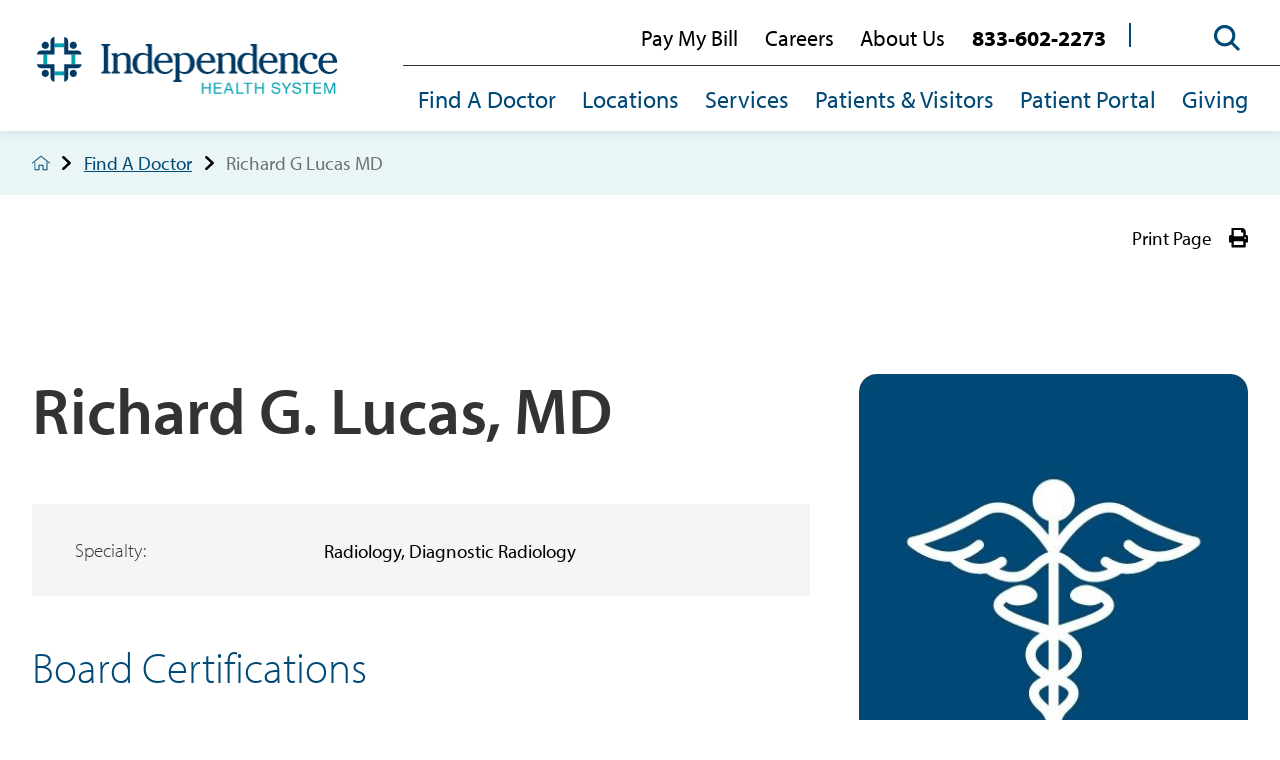

--- FILE ---
content_type: text/html; charset=utf-8
request_url: https://www.independence.health/find-a-doctor/richard-g-lucas-md/
body_size: 45064
content:
<!DOCTYPE html>
<html lang="en" xml:lang="en" xmlns="http://www.w3.org/1999/xhtml" data-anim="1" data-prlx="1" data-flr="1" data-i="x37dc20xp4z" data-is="q4rns1v03n7" data-gmap="AIzaSyD9RxIAFFpAdGvsN49rqOZLQbeZ6BSLoL4" data-sa="%2FiDITL9XeMfiNgOeybQE7AneDhFa%2BF%2BCRYoBKJ2PcYEPoG72P9R7VwYN%2FjHJOluvo0Dkvmfr6KRoQmTC532i4PViwlC2FeN5oZnK16KU8qok5riIhWpLrxtTnwmiLS00UXT9kY0%2FINGqYcxvda2ZfNUXfjqFmbb%2B3Fz%2F38fRgfpEmZ1f">
<head>
	<title>Richard G Lucas MD</title>
	<link rel="canonical" href="https://www.independence.health/find-a-doctor/richard-g-lucas-md/"/>
	<meta content="text/html; charset=utf-8" http-equiv="Content-Type"/>
	<meta content="initial-scale=1" name="viewport"/>
	<meta http-equiv="X-UA-Compatible" content="IE=edge,chrome=1"/><script type="text/javascript">window.NREUM||(NREUM={});NREUM.info = {"beacon":"bam.nr-data.net","errorBeacon":"bam.nr-data.net","licenseKey":"NRJS-2114a2a80a25fa7f9a1","applicationID":"1405330313","transactionName":"NFIDZ0FXXxJWBkNYCQ0YIGBjGWEAUAB/UAgHWwRBCw==","queueTime":0,"applicationTime":425,"agent":"","atts":""}</script><script type="text/javascript">(window.NREUM||(NREUM={})).init={privacy:{cookies_enabled:true},ajax:{deny_list:["bam.nr-data.net"]},feature_flags:["soft_nav"],distributed_tracing:{enabled:true}};(window.NREUM||(NREUM={})).loader_config={agentID:"1431882588",accountID:"3014722",trustKey:"3014722",xpid:"VwYGVVFRChABUFFXBAIHVVUC",licenseKey:"NRJS-2114a2a80a25fa7f9a1",applicationID:"1405330313",browserID:"1431882588"};;/*! For license information please see nr-loader-spa-1.308.0.min.js.LICENSE.txt */
(()=>{var e,t,r={384:(e,t,r)=>{"use strict";r.d(t,{NT:()=>a,US:()=>u,Zm:()=>o,bQ:()=>d,dV:()=>c,pV:()=>l});var n=r(6154),i=r(1863),s=r(1910);const a={beacon:"bam.nr-data.net",errorBeacon:"bam.nr-data.net"};function o(){return n.gm.NREUM||(n.gm.NREUM={}),void 0===n.gm.newrelic&&(n.gm.newrelic=n.gm.NREUM),n.gm.NREUM}function c(){let e=o();return e.o||(e.o={ST:n.gm.setTimeout,SI:n.gm.setImmediate||n.gm.setInterval,CT:n.gm.clearTimeout,XHR:n.gm.XMLHttpRequest,REQ:n.gm.Request,EV:n.gm.Event,PR:n.gm.Promise,MO:n.gm.MutationObserver,FETCH:n.gm.fetch,WS:n.gm.WebSocket},(0,s.i)(...Object.values(e.o))),e}function d(e,t){let r=o();r.initializedAgents??={},t.initializedAt={ms:(0,i.t)(),date:new Date},r.initializedAgents[e]=t}function u(e,t){o()[e]=t}function l(){return function(){let e=o();const t=e.info||{};e.info={beacon:a.beacon,errorBeacon:a.errorBeacon,...t}}(),function(){let e=o();const t=e.init||{};e.init={...t}}(),c(),function(){let e=o();const t=e.loader_config||{};e.loader_config={...t}}(),o()}},782:(e,t,r)=>{"use strict";r.d(t,{T:()=>n});const n=r(860).K7.pageViewTiming},860:(e,t,r)=>{"use strict";r.d(t,{$J:()=>u,K7:()=>c,P3:()=>d,XX:()=>i,Yy:()=>o,df:()=>s,qY:()=>n,v4:()=>a});const n="events",i="jserrors",s="browser/blobs",a="rum",o="browser/logs",c={ajax:"ajax",genericEvents:"generic_events",jserrors:i,logging:"logging",metrics:"metrics",pageAction:"page_action",pageViewEvent:"page_view_event",pageViewTiming:"page_view_timing",sessionReplay:"session_replay",sessionTrace:"session_trace",softNav:"soft_navigations",spa:"spa"},d={[c.pageViewEvent]:1,[c.pageViewTiming]:2,[c.metrics]:3,[c.jserrors]:4,[c.spa]:5,[c.ajax]:6,[c.sessionTrace]:7,[c.softNav]:8,[c.sessionReplay]:9,[c.logging]:10,[c.genericEvents]:11},u={[c.pageViewEvent]:a,[c.pageViewTiming]:n,[c.ajax]:n,[c.spa]:n,[c.softNav]:n,[c.metrics]:i,[c.jserrors]:i,[c.sessionTrace]:s,[c.sessionReplay]:s,[c.logging]:o,[c.genericEvents]:"ins"}},944:(e,t,r)=>{"use strict";r.d(t,{R:()=>i});var n=r(3241);function i(e,t){"function"==typeof console.debug&&(console.debug("New Relic Warning: https://github.com/newrelic/newrelic-browser-agent/blob/main/docs/warning-codes.md#".concat(e),t),(0,n.W)({agentIdentifier:null,drained:null,type:"data",name:"warn",feature:"warn",data:{code:e,secondary:t}}))}},993:(e,t,r)=>{"use strict";r.d(t,{A$:()=>s,ET:()=>a,TZ:()=>o,p_:()=>i});var n=r(860);const i={ERROR:"ERROR",WARN:"WARN",INFO:"INFO",DEBUG:"DEBUG",TRACE:"TRACE"},s={OFF:0,ERROR:1,WARN:2,INFO:3,DEBUG:4,TRACE:5},a="log",o=n.K7.logging},1541:(e,t,r)=>{"use strict";r.d(t,{U:()=>i,f:()=>n});const n={MFE:"MFE",BA:"BA"};function i(e,t){if(2!==t?.harvestEndpointVersion)return{};const r=t.agentRef.runtime.appMetadata.agents[0].entityGuid;return e?{"source.id":e.id,"source.name":e.name,"source.type":e.type,"parent.id":e.parent?.id||r,"parent.type":e.parent?.type||n.BA}:{"entity.guid":r,appId:t.agentRef.info.applicationID}}},1687:(e,t,r)=>{"use strict";r.d(t,{Ak:()=>d,Ze:()=>h,x3:()=>u});var n=r(3241),i=r(7836),s=r(3606),a=r(860),o=r(2646);const c={};function d(e,t){const r={staged:!1,priority:a.P3[t]||0};l(e),c[e].get(t)||c[e].set(t,r)}function u(e,t){e&&c[e]&&(c[e].get(t)&&c[e].delete(t),p(e,t,!1),c[e].size&&f(e))}function l(e){if(!e)throw new Error("agentIdentifier required");c[e]||(c[e]=new Map)}function h(e="",t="feature",r=!1){if(l(e),!e||!c[e].get(t)||r)return p(e,t);c[e].get(t).staged=!0,f(e)}function f(e){const t=Array.from(c[e]);t.every(([e,t])=>t.staged)&&(t.sort((e,t)=>e[1].priority-t[1].priority),t.forEach(([t])=>{c[e].delete(t),p(e,t)}))}function p(e,t,r=!0){const a=e?i.ee.get(e):i.ee,c=s.i.handlers;if(!a.aborted&&a.backlog&&c){if((0,n.W)({agentIdentifier:e,type:"lifecycle",name:"drain",feature:t}),r){const e=a.backlog[t],r=c[t];if(r){for(let t=0;e&&t<e.length;++t)g(e[t],r);Object.entries(r).forEach(([e,t])=>{Object.values(t||{}).forEach(t=>{t[0]?.on&&t[0]?.context()instanceof o.y&&t[0].on(e,t[1])})})}}a.isolatedBacklog||delete c[t],a.backlog[t]=null,a.emit("drain-"+t,[])}}function g(e,t){var r=e[1];Object.values(t[r]||{}).forEach(t=>{var r=e[0];if(t[0]===r){var n=t[1],i=e[3],s=e[2];n.apply(i,s)}})}},1738:(e,t,r)=>{"use strict";r.d(t,{U:()=>f,Y:()=>h});var n=r(3241),i=r(9908),s=r(1863),a=r(944),o=r(5701),c=r(3969),d=r(8362),u=r(860),l=r(4261);function h(e,t,r,s){const h=s||r;!h||h[e]&&h[e]!==d.d.prototype[e]||(h[e]=function(){(0,i.p)(c.xV,["API/"+e+"/called"],void 0,u.K7.metrics,r.ee),(0,n.W)({agentIdentifier:r.agentIdentifier,drained:!!o.B?.[r.agentIdentifier],type:"data",name:"api",feature:l.Pl+e,data:{}});try{return t.apply(this,arguments)}catch(e){(0,a.R)(23,e)}})}function f(e,t,r,n,a){const o=e.info;null===r?delete o.jsAttributes[t]:o.jsAttributes[t]=r,(a||null===r)&&(0,i.p)(l.Pl+n,[(0,s.t)(),t,r],void 0,"session",e.ee)}},1741:(e,t,r)=>{"use strict";r.d(t,{W:()=>s});var n=r(944),i=r(4261);class s{#e(e,...t){if(this[e]!==s.prototype[e])return this[e](...t);(0,n.R)(35,e)}addPageAction(e,t){return this.#e(i.hG,e,t)}register(e){return this.#e(i.eY,e)}recordCustomEvent(e,t){return this.#e(i.fF,e,t)}setPageViewName(e,t){return this.#e(i.Fw,e,t)}setCustomAttribute(e,t,r){return this.#e(i.cD,e,t,r)}noticeError(e,t){return this.#e(i.o5,e,t)}setUserId(e,t=!1){return this.#e(i.Dl,e,t)}setApplicationVersion(e){return this.#e(i.nb,e)}setErrorHandler(e){return this.#e(i.bt,e)}addRelease(e,t){return this.#e(i.k6,e,t)}log(e,t){return this.#e(i.$9,e,t)}start(){return this.#e(i.d3)}finished(e){return this.#e(i.BL,e)}recordReplay(){return this.#e(i.CH)}pauseReplay(){return this.#e(i.Tb)}addToTrace(e){return this.#e(i.U2,e)}setCurrentRouteName(e){return this.#e(i.PA,e)}interaction(e){return this.#e(i.dT,e)}wrapLogger(e,t,r){return this.#e(i.Wb,e,t,r)}measure(e,t){return this.#e(i.V1,e,t)}consent(e){return this.#e(i.Pv,e)}}},1863:(e,t,r)=>{"use strict";function n(){return Math.floor(performance.now())}r.d(t,{t:()=>n})},1910:(e,t,r)=>{"use strict";r.d(t,{i:()=>s});var n=r(944);const i=new Map;function s(...e){return e.every(e=>{if(i.has(e))return i.get(e);const t="function"==typeof e?e.toString():"",r=t.includes("[native code]"),s=t.includes("nrWrapper");return r||s||(0,n.R)(64,e?.name||t),i.set(e,r),r})}},2555:(e,t,r)=>{"use strict";r.d(t,{D:()=>o,f:()=>a});var n=r(384),i=r(8122);const s={beacon:n.NT.beacon,errorBeacon:n.NT.errorBeacon,licenseKey:void 0,applicationID:void 0,sa:void 0,queueTime:void 0,applicationTime:void 0,ttGuid:void 0,user:void 0,account:void 0,product:void 0,extra:void 0,jsAttributes:{},userAttributes:void 0,atts:void 0,transactionName:void 0,tNamePlain:void 0};function a(e){try{return!!e.licenseKey&&!!e.errorBeacon&&!!e.applicationID}catch(e){return!1}}const o=e=>(0,i.a)(e,s)},2614:(e,t,r)=>{"use strict";r.d(t,{BB:()=>a,H3:()=>n,g:()=>d,iL:()=>c,tS:()=>o,uh:()=>i,wk:()=>s});const n="NRBA",i="SESSION",s=144e5,a=18e5,o={STARTED:"session-started",PAUSE:"session-pause",RESET:"session-reset",RESUME:"session-resume",UPDATE:"session-update"},c={SAME_TAB:"same-tab",CROSS_TAB:"cross-tab"},d={OFF:0,FULL:1,ERROR:2}},2646:(e,t,r)=>{"use strict";r.d(t,{y:()=>n});class n{constructor(e){this.contextId=e}}},2843:(e,t,r)=>{"use strict";r.d(t,{G:()=>s,u:()=>i});var n=r(3878);function i(e,t=!1,r,i){(0,n.DD)("visibilitychange",function(){if(t)return void("hidden"===document.visibilityState&&e());e(document.visibilityState)},r,i)}function s(e,t,r){(0,n.sp)("pagehide",e,t,r)}},3241:(e,t,r)=>{"use strict";r.d(t,{W:()=>s});var n=r(6154);const i="newrelic";function s(e={}){try{n.gm.dispatchEvent(new CustomEvent(i,{detail:e}))}catch(e){}}},3304:(e,t,r)=>{"use strict";r.d(t,{A:()=>s});var n=r(7836);const i=()=>{const e=new WeakSet;return(t,r)=>{if("object"==typeof r&&null!==r){if(e.has(r))return;e.add(r)}return r}};function s(e){try{return JSON.stringify(e,i())??""}catch(e){try{n.ee.emit("internal-error",[e])}catch(e){}return""}}},3333:(e,t,r)=>{"use strict";r.d(t,{$v:()=>u,TZ:()=>n,Xh:()=>c,Zp:()=>i,kd:()=>d,mq:()=>o,nf:()=>a,qN:()=>s});const n=r(860).K7.genericEvents,i=["auxclick","click","copy","keydown","paste","scrollend"],s=["focus","blur"],a=4,o=1e3,c=2e3,d=["PageAction","UserAction","BrowserPerformance"],u={RESOURCES:"experimental.resources",REGISTER:"register"}},3434:(e,t,r)=>{"use strict";r.d(t,{Jt:()=>s,YM:()=>d});var n=r(7836),i=r(5607);const s="nr@original:".concat(i.W),a=50;var o=Object.prototype.hasOwnProperty,c=!1;function d(e,t){return e||(e=n.ee),r.inPlace=function(e,t,n,i,s){n||(n="");const a="-"===n.charAt(0);for(let o=0;o<t.length;o++){const c=t[o],d=e[c];l(d)||(e[c]=r(d,a?c+n:n,i,c,s))}},r.flag=s,r;function r(t,r,n,c,d){return l(t)?t:(r||(r=""),nrWrapper[s]=t,function(e,t,r){if(Object.defineProperty&&Object.keys)try{return Object.keys(e).forEach(function(r){Object.defineProperty(t,r,{get:function(){return e[r]},set:function(t){return e[r]=t,t}})}),t}catch(e){u([e],r)}for(var n in e)o.call(e,n)&&(t[n]=e[n])}(t,nrWrapper,e),nrWrapper);function nrWrapper(){var s,o,l,h;let f;try{o=this,s=[...arguments],l="function"==typeof n?n(s,o):n||{}}catch(t){u([t,"",[s,o,c],l],e)}i(r+"start",[s,o,c],l,d);const p=performance.now();let g;try{return h=t.apply(o,s),g=performance.now(),h}catch(e){throw g=performance.now(),i(r+"err",[s,o,e],l,d),f=e,f}finally{const e=g-p,t={start:p,end:g,duration:e,isLongTask:e>=a,methodName:c,thrownError:f};t.isLongTask&&i("long-task",[t,o],l,d),i(r+"end",[s,o,h],l,d)}}}function i(r,n,i,s){if(!c||t){var a=c;c=!0;try{e.emit(r,n,i,t,s)}catch(t){u([t,r,n,i],e)}c=a}}}function u(e,t){t||(t=n.ee);try{t.emit("internal-error",e)}catch(e){}}function l(e){return!(e&&"function"==typeof e&&e.apply&&!e[s])}},3606:(e,t,r)=>{"use strict";r.d(t,{i:()=>s});var n=r(9908);s.on=a;var i=s.handlers={};function s(e,t,r,s){a(s||n.d,i,e,t,r)}function a(e,t,r,i,s){s||(s="feature"),e||(e=n.d);var a=t[s]=t[s]||{};(a[r]=a[r]||[]).push([e,i])}},3738:(e,t,r)=>{"use strict";r.d(t,{He:()=>i,Kp:()=>o,Lc:()=>d,Rz:()=>u,TZ:()=>n,bD:()=>s,d3:()=>a,jx:()=>l,sl:()=>h,uP:()=>c});const n=r(860).K7.sessionTrace,i="bstResource",s="resource",a="-start",o="-end",c="fn"+a,d="fn"+o,u="pushState",l=1e3,h=3e4},3785:(e,t,r)=>{"use strict";r.d(t,{R:()=>c,b:()=>d});var n=r(9908),i=r(1863),s=r(860),a=r(3969),o=r(993);function c(e,t,r={},c=o.p_.INFO,d=!0,u,l=(0,i.t)()){(0,n.p)(a.xV,["API/logging/".concat(c.toLowerCase(),"/called")],void 0,s.K7.metrics,e),(0,n.p)(o.ET,[l,t,r,c,d,u],void 0,s.K7.logging,e)}function d(e){return"string"==typeof e&&Object.values(o.p_).some(t=>t===e.toUpperCase().trim())}},3878:(e,t,r)=>{"use strict";function n(e,t){return{capture:e,passive:!1,signal:t}}function i(e,t,r=!1,i){window.addEventListener(e,t,n(r,i))}function s(e,t,r=!1,i){document.addEventListener(e,t,n(r,i))}r.d(t,{DD:()=>s,jT:()=>n,sp:()=>i})},3962:(e,t,r)=>{"use strict";r.d(t,{AM:()=>a,O2:()=>l,OV:()=>s,Qu:()=>h,TZ:()=>c,ih:()=>f,pP:()=>o,t1:()=>u,tC:()=>i,wD:()=>d});var n=r(860);const i=["click","keydown","submit"],s="popstate",a="api",o="initialPageLoad",c=n.K7.softNav,d=5e3,u=500,l={INITIAL_PAGE_LOAD:"",ROUTE_CHANGE:1,UNSPECIFIED:2},h={INTERACTION:1,AJAX:2,CUSTOM_END:3,CUSTOM_TRACER:4},f={IP:"in progress",PF:"pending finish",FIN:"finished",CAN:"cancelled"}},3969:(e,t,r)=>{"use strict";r.d(t,{TZ:()=>n,XG:()=>o,rs:()=>i,xV:()=>a,z_:()=>s});const n=r(860).K7.metrics,i="sm",s="cm",a="storeSupportabilityMetrics",o="storeEventMetrics"},4234:(e,t,r)=>{"use strict";r.d(t,{W:()=>s});var n=r(7836),i=r(1687);class s{constructor(e,t){this.agentIdentifier=e,this.ee=n.ee.get(e),this.featureName=t,this.blocked=!1}deregisterDrain(){(0,i.x3)(this.agentIdentifier,this.featureName)}}},4261:(e,t,r)=>{"use strict";r.d(t,{$9:()=>u,BL:()=>c,CH:()=>p,Dl:()=>R,Fw:()=>w,PA:()=>v,Pl:()=>n,Pv:()=>A,Tb:()=>h,U2:()=>a,V1:()=>E,Wb:()=>T,bt:()=>y,cD:()=>b,d3:()=>x,dT:()=>d,eY:()=>g,fF:()=>f,hG:()=>s,hw:()=>i,k6:()=>o,nb:()=>m,o5:()=>l});const n="api-",i=n+"ixn-",s="addPageAction",a="addToTrace",o="addRelease",c="finished",d="interaction",u="log",l="noticeError",h="pauseReplay",f="recordCustomEvent",p="recordReplay",g="register",m="setApplicationVersion",v="setCurrentRouteName",b="setCustomAttribute",y="setErrorHandler",w="setPageViewName",R="setUserId",x="start",T="wrapLogger",E="measure",A="consent"},5205:(e,t,r)=>{"use strict";r.d(t,{j:()=>S});var n=r(384),i=r(1741);var s=r(2555),a=r(3333);const o=e=>{if(!e||"string"!=typeof e)return!1;try{document.createDocumentFragment().querySelector(e)}catch{return!1}return!0};var c=r(2614),d=r(944),u=r(8122);const l="[data-nr-mask]",h=e=>(0,u.a)(e,(()=>{const e={feature_flags:[],experimental:{allow_registered_children:!1,resources:!1},mask_selector:"*",block_selector:"[data-nr-block]",mask_input_options:{color:!1,date:!1,"datetime-local":!1,email:!1,month:!1,number:!1,range:!1,search:!1,tel:!1,text:!1,time:!1,url:!1,week:!1,textarea:!1,select:!1,password:!0}};return{ajax:{deny_list:void 0,block_internal:!0,enabled:!0,autoStart:!0},api:{get allow_registered_children(){return e.feature_flags.includes(a.$v.REGISTER)||e.experimental.allow_registered_children},set allow_registered_children(t){e.experimental.allow_registered_children=t},duplicate_registered_data:!1},browser_consent_mode:{enabled:!1},distributed_tracing:{enabled:void 0,exclude_newrelic_header:void 0,cors_use_newrelic_header:void 0,cors_use_tracecontext_headers:void 0,allowed_origins:void 0},get feature_flags(){return e.feature_flags},set feature_flags(t){e.feature_flags=t},generic_events:{enabled:!0,autoStart:!0},harvest:{interval:30},jserrors:{enabled:!0,autoStart:!0},logging:{enabled:!0,autoStart:!0},metrics:{enabled:!0,autoStart:!0},obfuscate:void 0,page_action:{enabled:!0},page_view_event:{enabled:!0,autoStart:!0},page_view_timing:{enabled:!0,autoStart:!0},performance:{capture_marks:!1,capture_measures:!1,capture_detail:!0,resources:{get enabled(){return e.feature_flags.includes(a.$v.RESOURCES)||e.experimental.resources},set enabled(t){e.experimental.resources=t},asset_types:[],first_party_domains:[],ignore_newrelic:!0}},privacy:{cookies_enabled:!0},proxy:{assets:void 0,beacon:void 0},session:{expiresMs:c.wk,inactiveMs:c.BB},session_replay:{autoStart:!0,enabled:!1,preload:!1,sampling_rate:10,error_sampling_rate:100,collect_fonts:!1,inline_images:!1,fix_stylesheets:!0,mask_all_inputs:!0,get mask_text_selector(){return e.mask_selector},set mask_text_selector(t){o(t)?e.mask_selector="".concat(t,",").concat(l):""===t||null===t?e.mask_selector=l:(0,d.R)(5,t)},get block_class(){return"nr-block"},get ignore_class(){return"nr-ignore"},get mask_text_class(){return"nr-mask"},get block_selector(){return e.block_selector},set block_selector(t){o(t)?e.block_selector+=",".concat(t):""!==t&&(0,d.R)(6,t)},get mask_input_options(){return e.mask_input_options},set mask_input_options(t){t&&"object"==typeof t?e.mask_input_options={...t,password:!0}:(0,d.R)(7,t)}},session_trace:{enabled:!0,autoStart:!0},soft_navigations:{enabled:!0,autoStart:!0},spa:{enabled:!0,autoStart:!0},ssl:void 0,user_actions:{enabled:!0,elementAttributes:["id","className","tagName","type"]}}})());var f=r(6154),p=r(9324);let g=0;const m={buildEnv:p.F3,distMethod:p.Xs,version:p.xv,originTime:f.WN},v={consented:!1},b={appMetadata:{},get consented(){return this.session?.state?.consent||v.consented},set consented(e){v.consented=e},customTransaction:void 0,denyList:void 0,disabled:!1,harvester:void 0,isolatedBacklog:!1,isRecording:!1,loaderType:void 0,maxBytes:3e4,obfuscator:void 0,onerror:void 0,ptid:void 0,releaseIds:{},session:void 0,timeKeeper:void 0,registeredEntities:[],jsAttributesMetadata:{bytes:0},get harvestCount(){return++g}},y=e=>{const t=(0,u.a)(e,b),r=Object.keys(m).reduce((e,t)=>(e[t]={value:m[t],writable:!1,configurable:!0,enumerable:!0},e),{});return Object.defineProperties(t,r)};var w=r(5701);const R=e=>{const t=e.startsWith("http");e+="/",r.p=t?e:"https://"+e};var x=r(7836),T=r(3241);const E={accountID:void 0,trustKey:void 0,agentID:void 0,licenseKey:void 0,applicationID:void 0,xpid:void 0},A=e=>(0,u.a)(e,E),_=new Set;function S(e,t={},r,a){let{init:o,info:c,loader_config:d,runtime:u={},exposed:l=!0}=t;if(!c){const e=(0,n.pV)();o=e.init,c=e.info,d=e.loader_config}e.init=h(o||{}),e.loader_config=A(d||{}),c.jsAttributes??={},f.bv&&(c.jsAttributes.isWorker=!0),e.info=(0,s.D)(c);const p=e.init,g=[c.beacon,c.errorBeacon];_.has(e.agentIdentifier)||(p.proxy.assets&&(R(p.proxy.assets),g.push(p.proxy.assets)),p.proxy.beacon&&g.push(p.proxy.beacon),e.beacons=[...g],function(e){const t=(0,n.pV)();Object.getOwnPropertyNames(i.W.prototype).forEach(r=>{const n=i.W.prototype[r];if("function"!=typeof n||"constructor"===n)return;let s=t[r];e[r]&&!1!==e.exposed&&"micro-agent"!==e.runtime?.loaderType&&(t[r]=(...t)=>{const n=e[r](...t);return s?s(...t):n})})}(e),(0,n.US)("activatedFeatures",w.B)),u.denyList=[...p.ajax.deny_list||[],...p.ajax.block_internal?g:[]],u.ptid=e.agentIdentifier,u.loaderType=r,e.runtime=y(u),_.has(e.agentIdentifier)||(e.ee=x.ee.get(e.agentIdentifier),e.exposed=l,(0,T.W)({agentIdentifier:e.agentIdentifier,drained:!!w.B?.[e.agentIdentifier],type:"lifecycle",name:"initialize",feature:void 0,data:e.config})),_.add(e.agentIdentifier)}},5270:(e,t,r)=>{"use strict";r.d(t,{Aw:()=>a,SR:()=>s,rF:()=>o});var n=r(384),i=r(7767);function s(e){return!!(0,n.dV)().o.MO&&(0,i.V)(e)&&!0===e?.session_trace.enabled}function a(e){return!0===e?.session_replay.preload&&s(e)}function o(e,t){try{if("string"==typeof t?.type){if("password"===t.type.toLowerCase())return"*".repeat(e?.length||0);if(void 0!==t?.dataset?.nrUnmask||t?.classList?.contains("nr-unmask"))return e}}catch(e){}return"string"==typeof e?e.replace(/[\S]/g,"*"):"*".repeat(e?.length||0)}},5289:(e,t,r)=>{"use strict";r.d(t,{GG:()=>a,Qr:()=>c,sB:()=>o});var n=r(3878),i=r(6389);function s(){return"undefined"==typeof document||"complete"===document.readyState}function a(e,t){if(s())return e();const r=(0,i.J)(e),a=setInterval(()=>{s()&&(clearInterval(a),r())},500);(0,n.sp)("load",r,t)}function o(e){if(s())return e();(0,n.DD)("DOMContentLoaded",e)}function c(e){if(s())return e();(0,n.sp)("popstate",e)}},5607:(e,t,r)=>{"use strict";r.d(t,{W:()=>n});const n=(0,r(9566).bz)()},5701:(e,t,r)=>{"use strict";r.d(t,{B:()=>s,t:()=>a});var n=r(3241);const i=new Set,s={};function a(e,t){const r=t.agentIdentifier;s[r]??={},e&&"object"==typeof e&&(i.has(r)||(t.ee.emit("rumresp",[e]),s[r]=e,i.add(r),(0,n.W)({agentIdentifier:r,loaded:!0,drained:!0,type:"lifecycle",name:"load",feature:void 0,data:e})))}},6154:(e,t,r)=>{"use strict";r.d(t,{OF:()=>d,RI:()=>i,WN:()=>h,bv:()=>s,eN:()=>f,gm:()=>a,lR:()=>l,m:()=>c,mw:()=>o,sb:()=>u});var n=r(1863);const i="undefined"!=typeof window&&!!window.document,s="undefined"!=typeof WorkerGlobalScope&&("undefined"!=typeof self&&self instanceof WorkerGlobalScope&&self.navigator instanceof WorkerNavigator||"undefined"!=typeof globalThis&&globalThis instanceof WorkerGlobalScope&&globalThis.navigator instanceof WorkerNavigator),a=i?window:"undefined"!=typeof WorkerGlobalScope&&("undefined"!=typeof self&&self instanceof WorkerGlobalScope&&self||"undefined"!=typeof globalThis&&globalThis instanceof WorkerGlobalScope&&globalThis),o=Boolean("hidden"===a?.document?.visibilityState),c=""+a?.location,d=/iPad|iPhone|iPod/.test(a.navigator?.userAgent),u=d&&"undefined"==typeof SharedWorker,l=(()=>{const e=a.navigator?.userAgent?.match(/Firefox[/\s](\d+\.\d+)/);return Array.isArray(e)&&e.length>=2?+e[1]:0})(),h=Date.now()-(0,n.t)(),f=()=>"undefined"!=typeof PerformanceNavigationTiming&&a?.performance?.getEntriesByType("navigation")?.[0]?.responseStart},6344:(e,t,r)=>{"use strict";r.d(t,{BB:()=>u,Qb:()=>l,TZ:()=>i,Ug:()=>a,Vh:()=>s,_s:()=>o,bc:()=>d,yP:()=>c});var n=r(2614);const i=r(860).K7.sessionReplay,s="errorDuringReplay",a=.12,o={DomContentLoaded:0,Load:1,FullSnapshot:2,IncrementalSnapshot:3,Meta:4,Custom:5},c={[n.g.ERROR]:15e3,[n.g.FULL]:3e5,[n.g.OFF]:0},d={RESET:{message:"Session was reset",sm:"Reset"},IMPORT:{message:"Recorder failed to import",sm:"Import"},TOO_MANY:{message:"429: Too Many Requests",sm:"Too-Many"},TOO_BIG:{message:"Payload was too large",sm:"Too-Big"},CROSS_TAB:{message:"Session Entity was set to OFF on another tab",sm:"Cross-Tab"},ENTITLEMENTS:{message:"Session Replay is not allowed and will not be started",sm:"Entitlement"}},u=5e3,l={API:"api",RESUME:"resume",SWITCH_TO_FULL:"switchToFull",INITIALIZE:"initialize",PRELOAD:"preload"}},6389:(e,t,r)=>{"use strict";function n(e,t=500,r={}){const n=r?.leading||!1;let i;return(...r)=>{n&&void 0===i&&(e.apply(this,r),i=setTimeout(()=>{i=clearTimeout(i)},t)),n||(clearTimeout(i),i=setTimeout(()=>{e.apply(this,r)},t))}}function i(e){let t=!1;return(...r)=>{t||(t=!0,e.apply(this,r))}}r.d(t,{J:()=>i,s:()=>n})},6630:(e,t,r)=>{"use strict";r.d(t,{T:()=>n});const n=r(860).K7.pageViewEvent},6774:(e,t,r)=>{"use strict";r.d(t,{T:()=>n});const n=r(860).K7.jserrors},7295:(e,t,r)=>{"use strict";r.d(t,{Xv:()=>a,gX:()=>i,iW:()=>s});var n=[];function i(e){if(!e||s(e))return!1;if(0===n.length)return!0;if("*"===n[0].hostname)return!1;for(var t=0;t<n.length;t++){var r=n[t];if(r.hostname.test(e.hostname)&&r.pathname.test(e.pathname))return!1}return!0}function s(e){return void 0===e.hostname}function a(e){if(n=[],e&&e.length)for(var t=0;t<e.length;t++){let r=e[t];if(!r)continue;if("*"===r)return void(n=[{hostname:"*"}]);0===r.indexOf("http://")?r=r.substring(7):0===r.indexOf("https://")&&(r=r.substring(8));const i=r.indexOf("/");let s,a;i>0?(s=r.substring(0,i),a=r.substring(i)):(s=r,a="*");let[c]=s.split(":");n.push({hostname:o(c),pathname:o(a,!0)})}}function o(e,t=!1){const r=e.replace(/[.+?^${}()|[\]\\]/g,e=>"\\"+e).replace(/\*/g,".*?");return new RegExp((t?"^":"")+r+"$")}},7485:(e,t,r)=>{"use strict";r.d(t,{D:()=>i});var n=r(6154);function i(e){if(0===(e||"").indexOf("data:"))return{protocol:"data"};try{const t=new URL(e,location.href),r={port:t.port,hostname:t.hostname,pathname:t.pathname,search:t.search,protocol:t.protocol.slice(0,t.protocol.indexOf(":")),sameOrigin:t.protocol===n.gm?.location?.protocol&&t.host===n.gm?.location?.host};return r.port&&""!==r.port||("http:"===t.protocol&&(r.port="80"),"https:"===t.protocol&&(r.port="443")),r.pathname&&""!==r.pathname?r.pathname.startsWith("/")||(r.pathname="/".concat(r.pathname)):r.pathname="/",r}catch(e){return{}}}},7699:(e,t,r)=>{"use strict";r.d(t,{It:()=>s,KC:()=>o,No:()=>i,qh:()=>a});var n=r(860);const i=16e3,s=1e6,a="SESSION_ERROR",o={[n.K7.logging]:!0,[n.K7.genericEvents]:!1,[n.K7.jserrors]:!1,[n.K7.ajax]:!1}},7767:(e,t,r)=>{"use strict";r.d(t,{V:()=>i});var n=r(6154);const i=e=>n.RI&&!0===e?.privacy.cookies_enabled},7836:(e,t,r)=>{"use strict";r.d(t,{P:()=>o,ee:()=>c});var n=r(384),i=r(8990),s=r(2646),a=r(5607);const o="nr@context:".concat(a.W),c=function e(t,r){var n={},a={},u={},l=!1;try{l=16===r.length&&d.initializedAgents?.[r]?.runtime.isolatedBacklog}catch(e){}var h={on:p,addEventListener:p,removeEventListener:function(e,t){var r=n[e];if(!r)return;for(var i=0;i<r.length;i++)r[i]===t&&r.splice(i,1)},emit:function(e,r,n,i,s){!1!==s&&(s=!0);if(c.aborted&&!i)return;t&&s&&t.emit(e,r,n);var o=f(n);g(e).forEach(e=>{e.apply(o,r)});var d=v()[a[e]];d&&d.push([h,e,r,o]);return o},get:m,listeners:g,context:f,buffer:function(e,t){const r=v();if(t=t||"feature",h.aborted)return;Object.entries(e||{}).forEach(([e,n])=>{a[n]=t,t in r||(r[t]=[])})},abort:function(){h._aborted=!0,Object.keys(h.backlog).forEach(e=>{delete h.backlog[e]})},isBuffering:function(e){return!!v()[a[e]]},debugId:r,backlog:l?{}:t&&"object"==typeof t.backlog?t.backlog:{},isolatedBacklog:l};return Object.defineProperty(h,"aborted",{get:()=>{let e=h._aborted||!1;return e||(t&&(e=t.aborted),e)}}),h;function f(e){return e&&e instanceof s.y?e:e?(0,i.I)(e,o,()=>new s.y(o)):new s.y(o)}function p(e,t){n[e]=g(e).concat(t)}function g(e){return n[e]||[]}function m(t){return u[t]=u[t]||e(h,t)}function v(){return h.backlog}}(void 0,"globalEE"),d=(0,n.Zm)();d.ee||(d.ee=c)},8122:(e,t,r)=>{"use strict";r.d(t,{a:()=>i});var n=r(944);function i(e,t){try{if(!e||"object"!=typeof e)return(0,n.R)(3);if(!t||"object"!=typeof t)return(0,n.R)(4);const r=Object.create(Object.getPrototypeOf(t),Object.getOwnPropertyDescriptors(t)),s=0===Object.keys(r).length?e:r;for(let a in s)if(void 0!==e[a])try{if(null===e[a]){r[a]=null;continue}Array.isArray(e[a])&&Array.isArray(t[a])?r[a]=Array.from(new Set([...e[a],...t[a]])):"object"==typeof e[a]&&"object"==typeof t[a]?r[a]=i(e[a],t[a]):r[a]=e[a]}catch(e){r[a]||(0,n.R)(1,e)}return r}catch(e){(0,n.R)(2,e)}}},8139:(e,t,r)=>{"use strict";r.d(t,{u:()=>h});var n=r(7836),i=r(3434),s=r(8990),a=r(6154);const o={},c=a.gm.XMLHttpRequest,d="addEventListener",u="removeEventListener",l="nr@wrapped:".concat(n.P);function h(e){var t=function(e){return(e||n.ee).get("events")}(e);if(o[t.debugId]++)return t;o[t.debugId]=1;var r=(0,i.YM)(t,!0);function h(e){r.inPlace(e,[d,u],"-",p)}function p(e,t){return e[1]}return"getPrototypeOf"in Object&&(a.RI&&f(document,h),c&&f(c.prototype,h),f(a.gm,h)),t.on(d+"-start",function(e,t){var n=e[1];if(null!==n&&("function"==typeof n||"object"==typeof n)&&"newrelic"!==e[0]){var i=(0,s.I)(n,l,function(){var e={object:function(){if("function"!=typeof n.handleEvent)return;return n.handleEvent.apply(n,arguments)},function:n}[typeof n];return e?r(e,"fn-",null,e.name||"anonymous"):n});this.wrapped=e[1]=i}}),t.on(u+"-start",function(e){e[1]=this.wrapped||e[1]}),t}function f(e,t,...r){let n=e;for(;"object"==typeof n&&!Object.prototype.hasOwnProperty.call(n,d);)n=Object.getPrototypeOf(n);n&&t(n,...r)}},8362:(e,t,r)=>{"use strict";r.d(t,{d:()=>s});var n=r(9566),i=r(1741);class s extends i.W{agentIdentifier=(0,n.LA)(16)}},8374:(e,t,r)=>{r.nc=(()=>{try{return document?.currentScript?.nonce}catch(e){}return""})()},8990:(e,t,r)=>{"use strict";r.d(t,{I:()=>i});var n=Object.prototype.hasOwnProperty;function i(e,t,r){if(n.call(e,t))return e[t];var i=r();if(Object.defineProperty&&Object.keys)try{return Object.defineProperty(e,t,{value:i,writable:!0,enumerable:!1}),i}catch(e){}return e[t]=i,i}},9119:(e,t,r)=>{"use strict";r.d(t,{L:()=>s});var n=/([^?#]*)[^#]*(#[^?]*|$).*/,i=/([^?#]*)().*/;function s(e,t){return e?e.replace(t?n:i,"$1$2"):e}},9300:(e,t,r)=>{"use strict";r.d(t,{T:()=>n});const n=r(860).K7.ajax},9324:(e,t,r)=>{"use strict";r.d(t,{AJ:()=>a,F3:()=>i,Xs:()=>s,Yq:()=>o,xv:()=>n});const n="1.308.0",i="PROD",s="CDN",a="@newrelic/rrweb",o="1.0.1"},9566:(e,t,r)=>{"use strict";r.d(t,{LA:()=>o,ZF:()=>c,bz:()=>a,el:()=>d});var n=r(6154);const i="xxxxxxxx-xxxx-4xxx-yxxx-xxxxxxxxxxxx";function s(e,t){return e?15&e[t]:16*Math.random()|0}function a(){const e=n.gm?.crypto||n.gm?.msCrypto;let t,r=0;return e&&e.getRandomValues&&(t=e.getRandomValues(new Uint8Array(30))),i.split("").map(e=>"x"===e?s(t,r++).toString(16):"y"===e?(3&s()|8).toString(16):e).join("")}function o(e){const t=n.gm?.crypto||n.gm?.msCrypto;let r,i=0;t&&t.getRandomValues&&(r=t.getRandomValues(new Uint8Array(e)));const a=[];for(var o=0;o<e;o++)a.push(s(r,i++).toString(16));return a.join("")}function c(){return o(16)}function d(){return o(32)}},9908:(e,t,r)=>{"use strict";r.d(t,{d:()=>n,p:()=>i});var n=r(7836).ee.get("handle");function i(e,t,r,i,s){s?(s.buffer([e],i),s.emit(e,t,r)):(n.buffer([e],i),n.emit(e,t,r))}}},n={};function i(e){var t=n[e];if(void 0!==t)return t.exports;var s=n[e]={exports:{}};return r[e](s,s.exports,i),s.exports}i.m=r,i.d=(e,t)=>{for(var r in t)i.o(t,r)&&!i.o(e,r)&&Object.defineProperty(e,r,{enumerable:!0,get:t[r]})},i.f={},i.e=e=>Promise.all(Object.keys(i.f).reduce((t,r)=>(i.f[r](e,t),t),[])),i.u=e=>({212:"nr-spa-compressor",249:"nr-spa-recorder",478:"nr-spa"}[e]+"-1.308.0.min.js"),i.o=(e,t)=>Object.prototype.hasOwnProperty.call(e,t),e={},t="NRBA-1.308.0.PROD:",i.l=(r,n,s,a)=>{if(e[r])e[r].push(n);else{var o,c;if(void 0!==s)for(var d=document.getElementsByTagName("script"),u=0;u<d.length;u++){var l=d[u];if(l.getAttribute("src")==r||l.getAttribute("data-webpack")==t+s){o=l;break}}if(!o){c=!0;var h={478:"sha512-RSfSVnmHk59T/uIPbdSE0LPeqcEdF4/+XhfJdBuccH5rYMOEZDhFdtnh6X6nJk7hGpzHd9Ujhsy7lZEz/ORYCQ==",249:"sha512-ehJXhmntm85NSqW4MkhfQqmeKFulra3klDyY0OPDUE+sQ3GokHlPh1pmAzuNy//3j4ac6lzIbmXLvGQBMYmrkg==",212:"sha512-B9h4CR46ndKRgMBcK+j67uSR2RCnJfGefU+A7FrgR/k42ovXy5x/MAVFiSvFxuVeEk/pNLgvYGMp1cBSK/G6Fg=="};(o=document.createElement("script")).charset="utf-8",i.nc&&o.setAttribute("nonce",i.nc),o.setAttribute("data-webpack",t+s),o.src=r,0!==o.src.indexOf(window.location.origin+"/")&&(o.crossOrigin="anonymous"),h[a]&&(o.integrity=h[a])}e[r]=[n];var f=(t,n)=>{o.onerror=o.onload=null,clearTimeout(p);var i=e[r];if(delete e[r],o.parentNode&&o.parentNode.removeChild(o),i&&i.forEach(e=>e(n)),t)return t(n)},p=setTimeout(f.bind(null,void 0,{type:"timeout",target:o}),12e4);o.onerror=f.bind(null,o.onerror),o.onload=f.bind(null,o.onload),c&&document.head.appendChild(o)}},i.r=e=>{"undefined"!=typeof Symbol&&Symbol.toStringTag&&Object.defineProperty(e,Symbol.toStringTag,{value:"Module"}),Object.defineProperty(e,"__esModule",{value:!0})},i.p="https://js-agent.newrelic.com/",(()=>{var e={38:0,788:0};i.f.j=(t,r)=>{var n=i.o(e,t)?e[t]:void 0;if(0!==n)if(n)r.push(n[2]);else{var s=new Promise((r,i)=>n=e[t]=[r,i]);r.push(n[2]=s);var a=i.p+i.u(t),o=new Error;i.l(a,r=>{if(i.o(e,t)&&(0!==(n=e[t])&&(e[t]=void 0),n)){var s=r&&("load"===r.type?"missing":r.type),a=r&&r.target&&r.target.src;o.message="Loading chunk "+t+" failed: ("+s+": "+a+")",o.name="ChunkLoadError",o.type=s,o.request=a,n[1](o)}},"chunk-"+t,t)}};var t=(t,r)=>{var n,s,[a,o,c]=r,d=0;if(a.some(t=>0!==e[t])){for(n in o)i.o(o,n)&&(i.m[n]=o[n]);if(c)c(i)}for(t&&t(r);d<a.length;d++)s=a[d],i.o(e,s)&&e[s]&&e[s][0](),e[s]=0},r=self["webpackChunk:NRBA-1.308.0.PROD"]=self["webpackChunk:NRBA-1.308.0.PROD"]||[];r.forEach(t.bind(null,0)),r.push=t.bind(null,r.push.bind(r))})(),(()=>{"use strict";i(8374);var e=i(8362),t=i(860);const r=Object.values(t.K7);var n=i(5205);var s=i(9908),a=i(1863),o=i(4261),c=i(1738);var d=i(1687),u=i(4234),l=i(5289),h=i(6154),f=i(944),p=i(5270),g=i(7767),m=i(6389),v=i(7699);class b extends u.W{constructor(e,t){super(e.agentIdentifier,t),this.agentRef=e,this.abortHandler=void 0,this.featAggregate=void 0,this.loadedSuccessfully=void 0,this.onAggregateImported=new Promise(e=>{this.loadedSuccessfully=e}),this.deferred=Promise.resolve(),!1===e.init[this.featureName].autoStart?this.deferred=new Promise((t,r)=>{this.ee.on("manual-start-all",(0,m.J)(()=>{(0,d.Ak)(e.agentIdentifier,this.featureName),t()}))}):(0,d.Ak)(e.agentIdentifier,t)}importAggregator(e,t,r={}){if(this.featAggregate)return;const n=async()=>{let n;await this.deferred;try{if((0,g.V)(e.init)){const{setupAgentSession:t}=await i.e(478).then(i.bind(i,8766));n=t(e)}}catch(e){(0,f.R)(20,e),this.ee.emit("internal-error",[e]),(0,s.p)(v.qh,[e],void 0,this.featureName,this.ee)}try{if(!this.#t(this.featureName,n,e.init))return(0,d.Ze)(this.agentIdentifier,this.featureName),void this.loadedSuccessfully(!1);const{Aggregate:i}=await t();this.featAggregate=new i(e,r),e.runtime.harvester.initializedAggregates.push(this.featAggregate),this.loadedSuccessfully(!0)}catch(e){(0,f.R)(34,e),this.abortHandler?.(),(0,d.Ze)(this.agentIdentifier,this.featureName,!0),this.loadedSuccessfully(!1),this.ee&&this.ee.abort()}};h.RI?(0,l.GG)(()=>n(),!0):n()}#t(e,r,n){if(this.blocked)return!1;switch(e){case t.K7.sessionReplay:return(0,p.SR)(n)&&!!r;case t.K7.sessionTrace:return!!r;default:return!0}}}var y=i(6630),w=i(2614),R=i(3241);class x extends b{static featureName=y.T;constructor(e){var t;super(e,y.T),this.setupInspectionEvents(e.agentIdentifier),t=e,(0,c.Y)(o.Fw,function(e,r){"string"==typeof e&&("/"!==e.charAt(0)&&(e="/"+e),t.runtime.customTransaction=(r||"http://custom.transaction")+e,(0,s.p)(o.Pl+o.Fw,[(0,a.t)()],void 0,void 0,t.ee))},t),this.importAggregator(e,()=>i.e(478).then(i.bind(i,2467)))}setupInspectionEvents(e){const t=(t,r)=>{t&&(0,R.W)({agentIdentifier:e,timeStamp:t.timeStamp,loaded:"complete"===t.target.readyState,type:"window",name:r,data:t.target.location+""})};(0,l.sB)(e=>{t(e,"DOMContentLoaded")}),(0,l.GG)(e=>{t(e,"load")}),(0,l.Qr)(e=>{t(e,"navigate")}),this.ee.on(w.tS.UPDATE,(t,r)=>{(0,R.W)({agentIdentifier:e,type:"lifecycle",name:"session",data:r})})}}var T=i(384);class E extends e.d{constructor(e){var t;(super(),h.gm)?(this.features={},(0,T.bQ)(this.agentIdentifier,this),this.desiredFeatures=new Set(e.features||[]),this.desiredFeatures.add(x),(0,n.j)(this,e,e.loaderType||"agent"),t=this,(0,c.Y)(o.cD,function(e,r,n=!1){if("string"==typeof e){if(["string","number","boolean"].includes(typeof r)||null===r)return(0,c.U)(t,e,r,o.cD,n);(0,f.R)(40,typeof r)}else(0,f.R)(39,typeof e)},t),function(e){(0,c.Y)(o.Dl,function(t,r=!1){if("string"!=typeof t&&null!==t)return void(0,f.R)(41,typeof t);const n=e.info.jsAttributes["enduser.id"];r&&null!=n&&n!==t?(0,s.p)(o.Pl+"setUserIdAndResetSession",[t],void 0,"session",e.ee):(0,c.U)(e,"enduser.id",t,o.Dl,!0)},e)}(this),function(e){(0,c.Y)(o.nb,function(t){if("string"==typeof t||null===t)return(0,c.U)(e,"application.version",t,o.nb,!1);(0,f.R)(42,typeof t)},e)}(this),function(e){(0,c.Y)(o.d3,function(){e.ee.emit("manual-start-all")},e)}(this),function(e){(0,c.Y)(o.Pv,function(t=!0){if("boolean"==typeof t){if((0,s.p)(o.Pl+o.Pv,[t],void 0,"session",e.ee),e.runtime.consented=t,t){const t=e.features.page_view_event;t.onAggregateImported.then(e=>{const r=t.featAggregate;e&&!r.sentRum&&r.sendRum()})}}else(0,f.R)(65,typeof t)},e)}(this),this.run()):(0,f.R)(21)}get config(){return{info:this.info,init:this.init,loader_config:this.loader_config,runtime:this.runtime}}get api(){return this}run(){try{const e=function(e){const t={};return r.forEach(r=>{t[r]=!!e[r]?.enabled}),t}(this.init),n=[...this.desiredFeatures];n.sort((e,r)=>t.P3[e.featureName]-t.P3[r.featureName]),n.forEach(r=>{if(!e[r.featureName]&&r.featureName!==t.K7.pageViewEvent)return;if(r.featureName===t.K7.spa)return void(0,f.R)(67);const n=function(e){switch(e){case t.K7.ajax:return[t.K7.jserrors];case t.K7.sessionTrace:return[t.K7.ajax,t.K7.pageViewEvent];case t.K7.sessionReplay:return[t.K7.sessionTrace];case t.K7.pageViewTiming:return[t.K7.pageViewEvent];default:return[]}}(r.featureName).filter(e=>!(e in this.features));n.length>0&&(0,f.R)(36,{targetFeature:r.featureName,missingDependencies:n}),this.features[r.featureName]=new r(this)})}catch(e){(0,f.R)(22,e);for(const e in this.features)this.features[e].abortHandler?.();const t=(0,T.Zm)();delete t.initializedAgents[this.agentIdentifier]?.features,delete this.sharedAggregator;return t.ee.get(this.agentIdentifier).abort(),!1}}}var A=i(2843),_=i(782);class S extends b{static featureName=_.T;constructor(e){super(e,_.T),h.RI&&((0,A.u)(()=>(0,s.p)("docHidden",[(0,a.t)()],void 0,_.T,this.ee),!0),(0,A.G)(()=>(0,s.p)("winPagehide",[(0,a.t)()],void 0,_.T,this.ee)),this.importAggregator(e,()=>i.e(478).then(i.bind(i,9917))))}}var O=i(3969);class I extends b{static featureName=O.TZ;constructor(e){super(e,O.TZ),h.RI&&document.addEventListener("securitypolicyviolation",e=>{(0,s.p)(O.xV,["Generic/CSPViolation/Detected"],void 0,this.featureName,this.ee)}),this.importAggregator(e,()=>i.e(478).then(i.bind(i,6555)))}}var N=i(6774),P=i(3878),k=i(3304);class D{constructor(e,t,r,n,i){this.name="UncaughtError",this.message="string"==typeof e?e:(0,k.A)(e),this.sourceURL=t,this.line=r,this.column=n,this.__newrelic=i}}function C(e){return M(e)?e:new D(void 0!==e?.message?e.message:e,e?.filename||e?.sourceURL,e?.lineno||e?.line,e?.colno||e?.col,e?.__newrelic,e?.cause)}function j(e){const t="Unhandled Promise Rejection: ";if(!e?.reason)return;if(M(e.reason)){try{e.reason.message.startsWith(t)||(e.reason.message=t+e.reason.message)}catch(e){}return C(e.reason)}const r=C(e.reason);return(r.message||"").startsWith(t)||(r.message=t+r.message),r}function L(e){if(e.error instanceof SyntaxError&&!/:\d+$/.test(e.error.stack?.trim())){const t=new D(e.message,e.filename,e.lineno,e.colno,e.error.__newrelic,e.cause);return t.name=SyntaxError.name,t}return M(e.error)?e.error:C(e)}function M(e){return e instanceof Error&&!!e.stack}function H(e,r,n,i,o=(0,a.t)()){"string"==typeof e&&(e=new Error(e)),(0,s.p)("err",[e,o,!1,r,n.runtime.isRecording,void 0,i],void 0,t.K7.jserrors,n.ee),(0,s.p)("uaErr",[],void 0,t.K7.genericEvents,n.ee)}var B=i(1541),K=i(993),W=i(3785);function U(e,{customAttributes:t={},level:r=K.p_.INFO}={},n,i,s=(0,a.t)()){(0,W.R)(n.ee,e,t,r,!1,i,s)}function F(e,r,n,i,c=(0,a.t)()){(0,s.p)(o.Pl+o.hG,[c,e,r,i],void 0,t.K7.genericEvents,n.ee)}function V(e,r,n,i,c=(0,a.t)()){const{start:d,end:u,customAttributes:l}=r||{},h={customAttributes:l||{}};if("object"!=typeof h.customAttributes||"string"!=typeof e||0===e.length)return void(0,f.R)(57);const p=(e,t)=>null==e?t:"number"==typeof e?e:e instanceof PerformanceMark?e.startTime:Number.NaN;if(h.start=p(d,0),h.end=p(u,c),Number.isNaN(h.start)||Number.isNaN(h.end))(0,f.R)(57);else{if(h.duration=h.end-h.start,!(h.duration<0))return(0,s.p)(o.Pl+o.V1,[h,e,i],void 0,t.K7.genericEvents,n.ee),h;(0,f.R)(58)}}function G(e,r={},n,i,c=(0,a.t)()){(0,s.p)(o.Pl+o.fF,[c,e,r,i],void 0,t.K7.genericEvents,n.ee)}function z(e){(0,c.Y)(o.eY,function(t){return Y(e,t)},e)}function Y(e,r,n){(0,f.R)(54,"newrelic.register"),r||={},r.type=B.f.MFE,r.licenseKey||=e.info.licenseKey,r.blocked=!1,r.parent=n||{},Array.isArray(r.tags)||(r.tags=[]);const i={};r.tags.forEach(e=>{"name"!==e&&"id"!==e&&(i["source.".concat(e)]=!0)}),r.isolated??=!0;let o=()=>{};const c=e.runtime.registeredEntities;if(!r.isolated){const e=c.find(({metadata:{target:{id:e}}})=>e===r.id&&!r.isolated);if(e)return e}const d=e=>{r.blocked=!0,o=e};function u(e){return"string"==typeof e&&!!e.trim()&&e.trim().length<501||"number"==typeof e}e.init.api.allow_registered_children||d((0,m.J)(()=>(0,f.R)(55))),u(r.id)&&u(r.name)||d((0,m.J)(()=>(0,f.R)(48,r)));const l={addPageAction:(t,n={})=>g(F,[t,{...i,...n},e],r),deregister:()=>{d((0,m.J)(()=>(0,f.R)(68)))},log:(t,n={})=>g(U,[t,{...n,customAttributes:{...i,...n.customAttributes||{}}},e],r),measure:(t,n={})=>g(V,[t,{...n,customAttributes:{...i,...n.customAttributes||{}}},e],r),noticeError:(t,n={})=>g(H,[t,{...i,...n},e],r),register:(t={})=>g(Y,[e,t],l.metadata.target),recordCustomEvent:(t,n={})=>g(G,[t,{...i,...n},e],r),setApplicationVersion:e=>p("application.version",e),setCustomAttribute:(e,t)=>p(e,t),setUserId:e=>p("enduser.id",e),metadata:{customAttributes:i,target:r}},h=()=>(r.blocked&&o(),r.blocked);h()||c.push(l);const p=(e,t)=>{h()||(i[e]=t)},g=(r,n,i)=>{if(h())return;const o=(0,a.t)();(0,s.p)(O.xV,["API/register/".concat(r.name,"/called")],void 0,t.K7.metrics,e.ee);try{if(e.init.api.duplicate_registered_data&&"register"!==r.name){let e=n;if(n[1]instanceof Object){const t={"child.id":i.id,"child.type":i.type};e="customAttributes"in n[1]?[n[0],{...n[1],customAttributes:{...n[1].customAttributes,...t}},...n.slice(2)]:[n[0],{...n[1],...t},...n.slice(2)]}r(...e,void 0,o)}return r(...n,i,o)}catch(e){(0,f.R)(50,e)}};return l}class Z extends b{static featureName=N.T;constructor(e){var t;super(e,N.T),t=e,(0,c.Y)(o.o5,(e,r)=>H(e,r,t),t),function(e){(0,c.Y)(o.bt,function(t){e.runtime.onerror=t},e)}(e),function(e){let t=0;(0,c.Y)(o.k6,function(e,r){++t>10||(this.runtime.releaseIds[e.slice(-200)]=(""+r).slice(-200))},e)}(e),z(e);try{this.removeOnAbort=new AbortController}catch(e){}this.ee.on("internal-error",(t,r)=>{this.abortHandler&&(0,s.p)("ierr",[C(t),(0,a.t)(),!0,{},e.runtime.isRecording,r],void 0,this.featureName,this.ee)}),h.gm.addEventListener("unhandledrejection",t=>{this.abortHandler&&(0,s.p)("err",[j(t),(0,a.t)(),!1,{unhandledPromiseRejection:1},e.runtime.isRecording],void 0,this.featureName,this.ee)},(0,P.jT)(!1,this.removeOnAbort?.signal)),h.gm.addEventListener("error",t=>{this.abortHandler&&(0,s.p)("err",[L(t),(0,a.t)(),!1,{},e.runtime.isRecording],void 0,this.featureName,this.ee)},(0,P.jT)(!1,this.removeOnAbort?.signal)),this.abortHandler=this.#r,this.importAggregator(e,()=>i.e(478).then(i.bind(i,2176)))}#r(){this.removeOnAbort?.abort(),this.abortHandler=void 0}}var q=i(8990);let X=1;function J(e){const t=typeof e;return!e||"object"!==t&&"function"!==t?-1:e===h.gm?0:(0,q.I)(e,"nr@id",function(){return X++})}function Q(e){if("string"==typeof e&&e.length)return e.length;if("object"==typeof e){if("undefined"!=typeof ArrayBuffer&&e instanceof ArrayBuffer&&e.byteLength)return e.byteLength;if("undefined"!=typeof Blob&&e instanceof Blob&&e.size)return e.size;if(!("undefined"!=typeof FormData&&e instanceof FormData))try{return(0,k.A)(e).length}catch(e){return}}}var ee=i(8139),te=i(7836),re=i(3434);const ne={},ie=["open","send"];function se(e){var t=e||te.ee;const r=function(e){return(e||te.ee).get("xhr")}(t);if(void 0===h.gm.XMLHttpRequest)return r;if(ne[r.debugId]++)return r;ne[r.debugId]=1,(0,ee.u)(t);var n=(0,re.YM)(r),i=h.gm.XMLHttpRequest,s=h.gm.MutationObserver,a=h.gm.Promise,o=h.gm.setInterval,c="readystatechange",d=["onload","onerror","onabort","onloadstart","onloadend","onprogress","ontimeout"],u=[],l=h.gm.XMLHttpRequest=function(e){const t=new i(e),s=r.context(t);try{r.emit("new-xhr",[t],s),t.addEventListener(c,(a=s,function(){var e=this;e.readyState>3&&!a.resolved&&(a.resolved=!0,r.emit("xhr-resolved",[],e)),n.inPlace(e,d,"fn-",y)}),(0,P.jT)(!1))}catch(e){(0,f.R)(15,e);try{r.emit("internal-error",[e])}catch(e){}}var a;return t};function p(e,t){n.inPlace(t,["onreadystatechange"],"fn-",y)}if(function(e,t){for(var r in e)t[r]=e[r]}(i,l),l.prototype=i.prototype,n.inPlace(l.prototype,ie,"-xhr-",y),r.on("send-xhr-start",function(e,t){p(e,t),function(e){u.push(e),s&&(g?g.then(b):o?o(b):(m=-m,v.data=m))}(t)}),r.on("open-xhr-start",p),s){var g=a&&a.resolve();if(!o&&!a){var m=1,v=document.createTextNode(m);new s(b).observe(v,{characterData:!0})}}else t.on("fn-end",function(e){e[0]&&e[0].type===c||b()});function b(){for(var e=0;e<u.length;e++)p(0,u[e]);u.length&&(u=[])}function y(e,t){return t}return r}var ae="fetch-",oe=ae+"body-",ce=["arrayBuffer","blob","json","text","formData"],de=h.gm.Request,ue=h.gm.Response,le="prototype";const he={};function fe(e){const t=function(e){return(e||te.ee).get("fetch")}(e);if(!(de&&ue&&h.gm.fetch))return t;if(he[t.debugId]++)return t;function r(e,r,n){var i=e[r];"function"==typeof i&&(e[r]=function(){var e,r=[...arguments],s={};t.emit(n+"before-start",[r],s),s[te.P]&&s[te.P].dt&&(e=s[te.P].dt);var a=i.apply(this,r);return t.emit(n+"start",[r,e],a),a.then(function(e){return t.emit(n+"end",[null,e],a),e},function(e){throw t.emit(n+"end",[e],a),e})})}return he[t.debugId]=1,ce.forEach(e=>{r(de[le],e,oe),r(ue[le],e,oe)}),r(h.gm,"fetch",ae),t.on(ae+"end",function(e,r){var n=this;if(r){var i=r.headers.get("content-length");null!==i&&(n.rxSize=i),t.emit(ae+"done",[null,r],n)}else t.emit(ae+"done",[e],n)}),t}var pe=i(7485),ge=i(9566);class me{constructor(e){this.agentRef=e}generateTracePayload(e){const t=this.agentRef.loader_config;if(!this.shouldGenerateTrace(e)||!t)return null;var r=(t.accountID||"").toString()||null,n=(t.agentID||"").toString()||null,i=(t.trustKey||"").toString()||null;if(!r||!n)return null;var s=(0,ge.ZF)(),a=(0,ge.el)(),o=Date.now(),c={spanId:s,traceId:a,timestamp:o};return(e.sameOrigin||this.isAllowedOrigin(e)&&this.useTraceContextHeadersForCors())&&(c.traceContextParentHeader=this.generateTraceContextParentHeader(s,a),c.traceContextStateHeader=this.generateTraceContextStateHeader(s,o,r,n,i)),(e.sameOrigin&&!this.excludeNewrelicHeader()||!e.sameOrigin&&this.isAllowedOrigin(e)&&this.useNewrelicHeaderForCors())&&(c.newrelicHeader=this.generateTraceHeader(s,a,o,r,n,i)),c}generateTraceContextParentHeader(e,t){return"00-"+t+"-"+e+"-01"}generateTraceContextStateHeader(e,t,r,n,i){return i+"@nr=0-1-"+r+"-"+n+"-"+e+"----"+t}generateTraceHeader(e,t,r,n,i,s){if(!("function"==typeof h.gm?.btoa))return null;var a={v:[0,1],d:{ty:"Browser",ac:n,ap:i,id:e,tr:t,ti:r}};return s&&n!==s&&(a.d.tk=s),btoa((0,k.A)(a))}shouldGenerateTrace(e){return this.agentRef.init?.distributed_tracing?.enabled&&this.isAllowedOrigin(e)}isAllowedOrigin(e){var t=!1;const r=this.agentRef.init?.distributed_tracing;if(e.sameOrigin)t=!0;else if(r?.allowed_origins instanceof Array)for(var n=0;n<r.allowed_origins.length;n++){var i=(0,pe.D)(r.allowed_origins[n]);if(e.hostname===i.hostname&&e.protocol===i.protocol&&e.port===i.port){t=!0;break}}return t}excludeNewrelicHeader(){var e=this.agentRef.init?.distributed_tracing;return!!e&&!!e.exclude_newrelic_header}useNewrelicHeaderForCors(){var e=this.agentRef.init?.distributed_tracing;return!!e&&!1!==e.cors_use_newrelic_header}useTraceContextHeadersForCors(){var e=this.agentRef.init?.distributed_tracing;return!!e&&!!e.cors_use_tracecontext_headers}}var ve=i(9300),be=i(7295);function ye(e){return"string"==typeof e?e:e instanceof(0,T.dV)().o.REQ?e.url:h.gm?.URL&&e instanceof URL?e.href:void 0}var we=["load","error","abort","timeout"],Re=we.length,xe=(0,T.dV)().o.REQ,Te=(0,T.dV)().o.XHR;const Ee="X-NewRelic-App-Data";class Ae extends b{static featureName=ve.T;constructor(e){super(e,ve.T),this.dt=new me(e),this.handler=(e,t,r,n)=>(0,s.p)(e,t,r,n,this.ee);try{const e={xmlhttprequest:"xhr",fetch:"fetch",beacon:"beacon"};h.gm?.performance?.getEntriesByType("resource").forEach(r=>{if(r.initiatorType in e&&0!==r.responseStatus){const n={status:r.responseStatus},i={rxSize:r.transferSize,duration:Math.floor(r.duration),cbTime:0};_e(n,r.name),this.handler("xhr",[n,i,r.startTime,r.responseEnd,e[r.initiatorType]],void 0,t.K7.ajax)}})}catch(e){}fe(this.ee),se(this.ee),function(e,r,n,i){function o(e){var t=this;t.totalCbs=0,t.called=0,t.cbTime=0,t.end=T,t.ended=!1,t.xhrGuids={},t.lastSize=null,t.loadCaptureCalled=!1,t.params=this.params||{},t.metrics=this.metrics||{},t.latestLongtaskEnd=0,e.addEventListener("load",function(r){E(t,e)},(0,P.jT)(!1)),h.lR||e.addEventListener("progress",function(e){t.lastSize=e.loaded},(0,P.jT)(!1))}function c(e){this.params={method:e[0]},_e(this,e[1]),this.metrics={}}function d(t,r){e.loader_config.xpid&&this.sameOrigin&&r.setRequestHeader("X-NewRelic-ID",e.loader_config.xpid);var n=i.generateTracePayload(this.parsedOrigin);if(n){var s=!1;n.newrelicHeader&&(r.setRequestHeader("newrelic",n.newrelicHeader),s=!0),n.traceContextParentHeader&&(r.setRequestHeader("traceparent",n.traceContextParentHeader),n.traceContextStateHeader&&r.setRequestHeader("tracestate",n.traceContextStateHeader),s=!0),s&&(this.dt=n)}}function u(e,t){var n=this.metrics,i=e[0],s=this;if(n&&i){var o=Q(i);o&&(n.txSize=o)}this.startTime=(0,a.t)(),this.body=i,this.listener=function(e){try{"abort"!==e.type||s.loadCaptureCalled||(s.params.aborted=!0),("load"!==e.type||s.called===s.totalCbs&&(s.onloadCalled||"function"!=typeof t.onload)&&"function"==typeof s.end)&&s.end(t)}catch(e){try{r.emit("internal-error",[e])}catch(e){}}};for(var c=0;c<Re;c++)t.addEventListener(we[c],this.listener,(0,P.jT)(!1))}function l(e,t,r){this.cbTime+=e,t?this.onloadCalled=!0:this.called+=1,this.called!==this.totalCbs||!this.onloadCalled&&"function"==typeof r.onload||"function"!=typeof this.end||this.end(r)}function f(e,t){var r=""+J(e)+!!t;this.xhrGuids&&!this.xhrGuids[r]&&(this.xhrGuids[r]=!0,this.totalCbs+=1)}function p(e,t){var r=""+J(e)+!!t;this.xhrGuids&&this.xhrGuids[r]&&(delete this.xhrGuids[r],this.totalCbs-=1)}function g(){this.endTime=(0,a.t)()}function m(e,t){t instanceof Te&&"load"===e[0]&&r.emit("xhr-load-added",[e[1],e[2]],t)}function v(e,t){t instanceof Te&&"load"===e[0]&&r.emit("xhr-load-removed",[e[1],e[2]],t)}function b(e,t,r){t instanceof Te&&("onload"===r&&(this.onload=!0),("load"===(e[0]&&e[0].type)||this.onload)&&(this.xhrCbStart=(0,a.t)()))}function y(e,t){this.xhrCbStart&&r.emit("xhr-cb-time",[(0,a.t)()-this.xhrCbStart,this.onload,t],t)}function w(e){var t,r=e[1]||{};if("string"==typeof e[0]?0===(t=e[0]).length&&h.RI&&(t=""+h.gm.location.href):e[0]&&e[0].url?t=e[0].url:h.gm?.URL&&e[0]&&e[0]instanceof URL?t=e[0].href:"function"==typeof e[0].toString&&(t=e[0].toString()),"string"==typeof t&&0!==t.length){t&&(this.parsedOrigin=(0,pe.D)(t),this.sameOrigin=this.parsedOrigin.sameOrigin);var n=i.generateTracePayload(this.parsedOrigin);if(n&&(n.newrelicHeader||n.traceContextParentHeader))if(e[0]&&e[0].headers)o(e[0].headers,n)&&(this.dt=n);else{var s={};for(var a in r)s[a]=r[a];s.headers=new Headers(r.headers||{}),o(s.headers,n)&&(this.dt=n),e.length>1?e[1]=s:e.push(s)}}function o(e,t){var r=!1;return t.newrelicHeader&&(e.set("newrelic",t.newrelicHeader),r=!0),t.traceContextParentHeader&&(e.set("traceparent",t.traceContextParentHeader),t.traceContextStateHeader&&e.set("tracestate",t.traceContextStateHeader),r=!0),r}}function R(e,t){this.params={},this.metrics={},this.startTime=(0,a.t)(),this.dt=t,e.length>=1&&(this.target=e[0]),e.length>=2&&(this.opts=e[1]);var r=this.opts||{},n=this.target;_e(this,ye(n));var i=(""+(n&&n instanceof xe&&n.method||r.method||"GET")).toUpperCase();this.params.method=i,this.body=r.body,this.txSize=Q(r.body)||0}function x(e,r){if(this.endTime=(0,a.t)(),this.params||(this.params={}),(0,be.iW)(this.params))return;let i;this.params.status=r?r.status:0,"string"==typeof this.rxSize&&this.rxSize.length>0&&(i=+this.rxSize);const s={txSize:this.txSize,rxSize:i,duration:(0,a.t)()-this.startTime};n("xhr",[this.params,s,this.startTime,this.endTime,"fetch"],this,t.K7.ajax)}function T(e){const r=this.params,i=this.metrics;if(!this.ended){this.ended=!0;for(let t=0;t<Re;t++)e.removeEventListener(we[t],this.listener,!1);r.aborted||(0,be.iW)(r)||(i.duration=(0,a.t)()-this.startTime,this.loadCaptureCalled||4!==e.readyState?null==r.status&&(r.status=0):E(this,e),i.cbTime=this.cbTime,n("xhr",[r,i,this.startTime,this.endTime,"xhr"],this,t.K7.ajax))}}function E(e,n){e.params.status=n.status;var i=function(e,t){var r=e.responseType;return"json"===r&&null!==t?t:"arraybuffer"===r||"blob"===r||"json"===r?Q(e.response):"text"===r||""===r||void 0===r?Q(e.responseText):void 0}(n,e.lastSize);if(i&&(e.metrics.rxSize=i),e.sameOrigin&&n.getAllResponseHeaders().indexOf(Ee)>=0){var a=n.getResponseHeader(Ee);a&&((0,s.p)(O.rs,["Ajax/CrossApplicationTracing/Header/Seen"],void 0,t.K7.metrics,r),e.params.cat=a.split(", ").pop())}e.loadCaptureCalled=!0}r.on("new-xhr",o),r.on("open-xhr-start",c),r.on("open-xhr-end",d),r.on("send-xhr-start",u),r.on("xhr-cb-time",l),r.on("xhr-load-added",f),r.on("xhr-load-removed",p),r.on("xhr-resolved",g),r.on("addEventListener-end",m),r.on("removeEventListener-end",v),r.on("fn-end",y),r.on("fetch-before-start",w),r.on("fetch-start",R),r.on("fn-start",b),r.on("fetch-done",x)}(e,this.ee,this.handler,this.dt),this.importAggregator(e,()=>i.e(478).then(i.bind(i,3845)))}}function _e(e,t){var r=(0,pe.D)(t),n=e.params||e;n.hostname=r.hostname,n.port=r.port,n.protocol=r.protocol,n.host=r.hostname+":"+r.port,n.pathname=r.pathname,e.parsedOrigin=r,e.sameOrigin=r.sameOrigin}const Se={},Oe=["pushState","replaceState"];function Ie(e){const t=function(e){return(e||te.ee).get("history")}(e);return!h.RI||Se[t.debugId]++||(Se[t.debugId]=1,(0,re.YM)(t).inPlace(window.history,Oe,"-")),t}var Ne=i(3738);function Pe(e){(0,c.Y)(o.BL,function(r=Date.now()){const n=r-h.WN;n<0&&(0,f.R)(62,r),(0,s.p)(O.XG,[o.BL,{time:n}],void 0,t.K7.metrics,e.ee),e.addToTrace({name:o.BL,start:r,origin:"nr"}),(0,s.p)(o.Pl+o.hG,[n,o.BL],void 0,t.K7.genericEvents,e.ee)},e)}const{He:ke,bD:De,d3:Ce,Kp:je,TZ:Le,Lc:Me,uP:He,Rz:Be}=Ne;class Ke extends b{static featureName=Le;constructor(e){var r;super(e,Le),r=e,(0,c.Y)(o.U2,function(e){if(!(e&&"object"==typeof e&&e.name&&e.start))return;const n={n:e.name,s:e.start-h.WN,e:(e.end||e.start)-h.WN,o:e.origin||"",t:"api"};n.s<0||n.e<0||n.e<n.s?(0,f.R)(61,{start:n.s,end:n.e}):(0,s.p)("bstApi",[n],void 0,t.K7.sessionTrace,r.ee)},r),Pe(e);if(!(0,g.V)(e.init))return void this.deregisterDrain();const n=this.ee;let d;Ie(n),this.eventsEE=(0,ee.u)(n),this.eventsEE.on(He,function(e,t){this.bstStart=(0,a.t)()}),this.eventsEE.on(Me,function(e,r){(0,s.p)("bst",[e[0],r,this.bstStart,(0,a.t)()],void 0,t.K7.sessionTrace,n)}),n.on(Be+Ce,function(e){this.time=(0,a.t)(),this.startPath=location.pathname+location.hash}),n.on(Be+je,function(e){(0,s.p)("bstHist",[location.pathname+location.hash,this.startPath,this.time],void 0,t.K7.sessionTrace,n)});try{d=new PerformanceObserver(e=>{const r=e.getEntries();(0,s.p)(ke,[r],void 0,t.K7.sessionTrace,n)}),d.observe({type:De,buffered:!0})}catch(e){}this.importAggregator(e,()=>i.e(478).then(i.bind(i,6974)),{resourceObserver:d})}}var We=i(6344);class Ue extends b{static featureName=We.TZ;#n;recorder;constructor(e){var r;let n;super(e,We.TZ),r=e,(0,c.Y)(o.CH,function(){(0,s.p)(o.CH,[],void 0,t.K7.sessionReplay,r.ee)},r),function(e){(0,c.Y)(o.Tb,function(){(0,s.p)(o.Tb,[],void 0,t.K7.sessionReplay,e.ee)},e)}(e);try{n=JSON.parse(localStorage.getItem("".concat(w.H3,"_").concat(w.uh)))}catch(e){}(0,p.SR)(e.init)&&this.ee.on(o.CH,()=>this.#i()),this.#s(n)&&this.importRecorder().then(e=>{e.startRecording(We.Qb.PRELOAD,n?.sessionReplayMode)}),this.importAggregator(this.agentRef,()=>i.e(478).then(i.bind(i,6167)),this),this.ee.on("err",e=>{this.blocked||this.agentRef.runtime.isRecording&&(this.errorNoticed=!0,(0,s.p)(We.Vh,[e],void 0,this.featureName,this.ee))})}#s(e){return e&&(e.sessionReplayMode===w.g.FULL||e.sessionReplayMode===w.g.ERROR)||(0,p.Aw)(this.agentRef.init)}importRecorder(){return this.recorder?Promise.resolve(this.recorder):(this.#n??=Promise.all([i.e(478),i.e(249)]).then(i.bind(i,4866)).then(({Recorder:e})=>(this.recorder=new e(this),this.recorder)).catch(e=>{throw this.ee.emit("internal-error",[e]),this.blocked=!0,e}),this.#n)}#i(){this.blocked||(this.featAggregate?this.featAggregate.mode!==w.g.FULL&&this.featAggregate.initializeRecording(w.g.FULL,!0,We.Qb.API):this.importRecorder().then(()=>{this.recorder.startRecording(We.Qb.API,w.g.FULL)}))}}var Fe=i(3962);class Ve extends b{static featureName=Fe.TZ;constructor(e){if(super(e,Fe.TZ),function(e){const r=e.ee.get("tracer");function n(){}(0,c.Y)(o.dT,function(e){return(new n).get("object"==typeof e?e:{})},e);const i=n.prototype={createTracer:function(n,i){var o={},c=this,d="function"==typeof i;return(0,s.p)(O.xV,["API/createTracer/called"],void 0,t.K7.metrics,e.ee),function(){if(r.emit((d?"":"no-")+"fn-start",[(0,a.t)(),c,d],o),d)try{return i.apply(this,arguments)}catch(e){const t="string"==typeof e?new Error(e):e;throw r.emit("fn-err",[arguments,this,t],o),t}finally{r.emit("fn-end",[(0,a.t)()],o)}}}};["actionText","setName","setAttribute","save","ignore","onEnd","getContext","end","get"].forEach(r=>{c.Y.apply(this,[r,function(){return(0,s.p)(o.hw+r,[performance.now(),...arguments],this,t.K7.softNav,e.ee),this},e,i])}),(0,c.Y)(o.PA,function(){(0,s.p)(o.hw+"routeName",[performance.now(),...arguments],void 0,t.K7.softNav,e.ee)},e)}(e),!h.RI||!(0,T.dV)().o.MO)return;const r=Ie(this.ee);try{this.removeOnAbort=new AbortController}catch(e){}Fe.tC.forEach(e=>{(0,P.sp)(e,e=>{l(e)},!0,this.removeOnAbort?.signal)});const n=()=>(0,s.p)("newURL",[(0,a.t)(),""+window.location],void 0,this.featureName,this.ee);r.on("pushState-end",n),r.on("replaceState-end",n),(0,P.sp)(Fe.OV,e=>{l(e),(0,s.p)("newURL",[e.timeStamp,""+window.location],void 0,this.featureName,this.ee)},!0,this.removeOnAbort?.signal);let d=!1;const u=new((0,T.dV)().o.MO)((e,t)=>{d||(d=!0,requestAnimationFrame(()=>{(0,s.p)("newDom",[(0,a.t)()],void 0,this.featureName,this.ee),d=!1}))}),l=(0,m.s)(e=>{"loading"!==document.readyState&&((0,s.p)("newUIEvent",[e],void 0,this.featureName,this.ee),u.observe(document.body,{attributes:!0,childList:!0,subtree:!0,characterData:!0}))},100,{leading:!0});this.abortHandler=function(){this.removeOnAbort?.abort(),u.disconnect(),this.abortHandler=void 0},this.importAggregator(e,()=>i.e(478).then(i.bind(i,4393)),{domObserver:u})}}var Ge=i(3333),ze=i(9119);const Ye={},Ze=new Set;function qe(e){return"string"==typeof e?{type:"string",size:(new TextEncoder).encode(e).length}:e instanceof ArrayBuffer?{type:"ArrayBuffer",size:e.byteLength}:e instanceof Blob?{type:"Blob",size:e.size}:e instanceof DataView?{type:"DataView",size:e.byteLength}:ArrayBuffer.isView(e)?{type:"TypedArray",size:e.byteLength}:{type:"unknown",size:0}}class Xe{constructor(e,t){this.timestamp=(0,a.t)(),this.currentUrl=(0,ze.L)(window.location.href),this.socketId=(0,ge.LA)(8),this.requestedUrl=(0,ze.L)(e),this.requestedProtocols=Array.isArray(t)?t.join(","):t||"",this.openedAt=void 0,this.protocol=void 0,this.extensions=void 0,this.binaryType=void 0,this.messageOrigin=void 0,this.messageCount=0,this.messageBytes=0,this.messageBytesMin=0,this.messageBytesMax=0,this.messageTypes=void 0,this.sendCount=0,this.sendBytes=0,this.sendBytesMin=0,this.sendBytesMax=0,this.sendTypes=void 0,this.closedAt=void 0,this.closeCode=void 0,this.closeReason="unknown",this.closeWasClean=void 0,this.connectedDuration=0,this.hasErrors=void 0}}class $e extends b{static featureName=Ge.TZ;constructor(e){super(e,Ge.TZ);const r=e.init.feature_flags.includes("websockets"),n=[e.init.page_action.enabled,e.init.performance.capture_marks,e.init.performance.capture_measures,e.init.performance.resources.enabled,e.init.user_actions.enabled,r];var d;let u,l;if(d=e,(0,c.Y)(o.hG,(e,t)=>F(e,t,d),d),function(e){(0,c.Y)(o.fF,(t,r)=>G(t,r,e),e)}(e),Pe(e),z(e),function(e){(0,c.Y)(o.V1,(t,r)=>V(t,r,e),e)}(e),r&&(l=function(e){if(!(0,T.dV)().o.WS)return e;const t=e.get("websockets");if(Ye[t.debugId]++)return t;Ye[t.debugId]=1,(0,A.G)(()=>{const e=(0,a.t)();Ze.forEach(r=>{r.nrData.closedAt=e,r.nrData.closeCode=1001,r.nrData.closeReason="Page navigating away",r.nrData.closeWasClean=!1,r.nrData.openedAt&&(r.nrData.connectedDuration=e-r.nrData.openedAt),t.emit("ws",[r.nrData],r)})});class r extends WebSocket{static name="WebSocket";static toString(){return"function WebSocket() { [native code] }"}toString(){return"[object WebSocket]"}get[Symbol.toStringTag](){return r.name}#a(e){(e.__newrelic??={}).socketId=this.nrData.socketId,this.nrData.hasErrors??=!0}constructor(...e){super(...e),this.nrData=new Xe(e[0],e[1]),this.addEventListener("open",()=>{this.nrData.openedAt=(0,a.t)(),["protocol","extensions","binaryType"].forEach(e=>{this.nrData[e]=this[e]}),Ze.add(this)}),this.addEventListener("message",e=>{const{type:t,size:r}=qe(e.data);this.nrData.messageOrigin??=(0,ze.L)(e.origin),this.nrData.messageCount++,this.nrData.messageBytes+=r,this.nrData.messageBytesMin=Math.min(this.nrData.messageBytesMin||1/0,r),this.nrData.messageBytesMax=Math.max(this.nrData.messageBytesMax,r),(this.nrData.messageTypes??"").includes(t)||(this.nrData.messageTypes=this.nrData.messageTypes?"".concat(this.nrData.messageTypes,",").concat(t):t)}),this.addEventListener("close",e=>{this.nrData.closedAt=(0,a.t)(),this.nrData.closeCode=e.code,e.reason&&(this.nrData.closeReason=e.reason),this.nrData.closeWasClean=e.wasClean,this.nrData.connectedDuration=this.nrData.closedAt-this.nrData.openedAt,Ze.delete(this),t.emit("ws",[this.nrData],this)})}addEventListener(e,t,...r){const n=this,i="function"==typeof t?function(...e){try{return t.apply(this,e)}catch(e){throw n.#a(e),e}}:t?.handleEvent?{handleEvent:function(...e){try{return t.handleEvent.apply(t,e)}catch(e){throw n.#a(e),e}}}:t;return super.addEventListener(e,i,...r)}send(e){if(this.readyState===WebSocket.OPEN){const{type:t,size:r}=qe(e);this.nrData.sendCount++,this.nrData.sendBytes+=r,this.nrData.sendBytesMin=Math.min(this.nrData.sendBytesMin||1/0,r),this.nrData.sendBytesMax=Math.max(this.nrData.sendBytesMax,r),(this.nrData.sendTypes??"").includes(t)||(this.nrData.sendTypes=this.nrData.sendTypes?"".concat(this.nrData.sendTypes,",").concat(t):t)}try{return super.send(e)}catch(e){throw this.#a(e),e}}close(...e){try{super.close(...e)}catch(e){throw this.#a(e),e}}}return h.gm.WebSocket=r,t}(this.ee)),h.RI){if(fe(this.ee),se(this.ee),u=Ie(this.ee),e.init.user_actions.enabled){function f(t){const r=(0,pe.D)(t);return e.beacons.includes(r.hostname+":"+r.port)}function p(){u.emit("navChange")}Ge.Zp.forEach(e=>(0,P.sp)(e,e=>(0,s.p)("ua",[e],void 0,this.featureName,this.ee),!0)),Ge.qN.forEach(e=>{const t=(0,m.s)(e=>{(0,s.p)("ua",[e],void 0,this.featureName,this.ee)},500,{leading:!0});(0,P.sp)(e,t)}),h.gm.addEventListener("error",()=>{(0,s.p)("uaErr",[],void 0,t.K7.genericEvents,this.ee)},(0,P.jT)(!1,this.removeOnAbort?.signal)),this.ee.on("open-xhr-start",(e,r)=>{f(e[1])||r.addEventListener("readystatechange",()=>{2===r.readyState&&(0,s.p)("uaXhr",[],void 0,t.K7.genericEvents,this.ee)})}),this.ee.on("fetch-start",e=>{e.length>=1&&!f(ye(e[0]))&&(0,s.p)("uaXhr",[],void 0,t.K7.genericEvents,this.ee)}),u.on("pushState-end",p),u.on("replaceState-end",p),window.addEventListener("hashchange",p,(0,P.jT)(!0,this.removeOnAbort?.signal)),window.addEventListener("popstate",p,(0,P.jT)(!0,this.removeOnAbort?.signal))}if(e.init.performance.resources.enabled&&h.gm.PerformanceObserver?.supportedEntryTypes.includes("resource")){new PerformanceObserver(e=>{e.getEntries().forEach(e=>{(0,s.p)("browserPerformance.resource",[e],void 0,this.featureName,this.ee)})}).observe({type:"resource",buffered:!0})}}r&&l.on("ws",e=>{(0,s.p)("ws-complete",[e],void 0,this.featureName,this.ee)});try{this.removeOnAbort=new AbortController}catch(g){}this.abortHandler=()=>{this.removeOnAbort?.abort(),this.abortHandler=void 0},n.some(e=>e)?this.importAggregator(e,()=>i.e(478).then(i.bind(i,8019))):this.deregisterDrain()}}var Je=i(2646);const Qe=new Map;function et(e,t,r,n,i=!0){if("object"!=typeof t||!t||"string"!=typeof r||!r||"function"!=typeof t[r])return(0,f.R)(29);const s=function(e){return(e||te.ee).get("logger")}(e),a=(0,re.YM)(s),o=new Je.y(te.P);o.level=n.level,o.customAttributes=n.customAttributes,o.autoCaptured=i;const c=t[r]?.[re.Jt]||t[r];return Qe.set(c,o),a.inPlace(t,[r],"wrap-logger-",()=>Qe.get(c)),s}var tt=i(1910);class rt extends b{static featureName=K.TZ;constructor(e){var t;super(e,K.TZ),t=e,(0,c.Y)(o.$9,(e,r)=>U(e,r,t),t),function(e){(0,c.Y)(o.Wb,(t,r,{customAttributes:n={},level:i=K.p_.INFO}={})=>{et(e.ee,t,r,{customAttributes:n,level:i},!1)},e)}(e),z(e);const r=this.ee;["log","error","warn","info","debug","trace"].forEach(e=>{(0,tt.i)(h.gm.console[e]),et(r,h.gm.console,e,{level:"log"===e?"info":e})}),this.ee.on("wrap-logger-end",function([e]){const{level:t,customAttributes:n,autoCaptured:i}=this;(0,W.R)(r,e,n,t,i)}),this.importAggregator(e,()=>i.e(478).then(i.bind(i,5288)))}}new E({features:[Ae,x,S,Ke,Ue,I,Z,$e,rt,Ve],loaderType:"spa"})})()})();</script>
	<meta name="format-detection" content="telephone=no"/>
	<meta name="description" content="Richard G Lucas MD"/>
	<meta property="og:type" content="website"/>
	<meta property="og:site_name" content="Independence Health System"/>
	<meta property="og:url" content="https://www.independence.health/find-a-doctor/richard-g-lucas-md/"/>
	<meta property="og:image" content="https://www.independence.health/assets/ihs-1200x630.jpg"/>
	<meta name="twitter:card" content="summary_large_image"/>
	<meta name="twitter:image" content="https://www.independence.health/assets/ihs-1200x630.jpg"/>
	<meta property="article:publisher" content="https://www.facebook.com/independencehealthsystem/"/>
	<meta name="google-site-verification" content="u_087jxBBw7RgG6IK3pCamWw5wbySFXlDxwnsOjSF90"/>
	<meta name="audio-eye-hash" content="6459fcdc0a47cc1e1c9b5f5b33733680"/>
	<link rel="stylesheet" href="https://use.typekit.net/zyz5pbq.css"/>
	<script type="text/javascript" src="/common/js/j/process.js"></script>
	<script type="text/javascript" src="/common/js/j/require.js"></script>
	<script type="text/javascript" src="/common/js/j/debug.js"></script>
	<script type="text/javascript" src="/common/js/j/poly.js" defer></script>
	<script type="text/javascript" src="/common/js/j/modernizr.js" defer></script>
	<script type="text/javascript" src="/common/js/j/jquery.3.x.js" defer></script>
	<script type="text/javascript" src="/common/js/j/jquery.ui.js" defer></script>
	<script type="text/javascript" src="/common/js/j/ui.touch.js" defer></script>
	<script type="text/javascript" src="/common/js/j/ui.wheel.js" defer></script>
	<script type="text/javascript" src="/common/js/j/ui.draw.js" defer></script>
	<script type="text/javascript" src="/common/js/j/ui.mobile.js" defer></script>
	<script type="text/javascript" src="/common/js/j/timezone.js" defer></script>
	<script type="text/javascript" src="/common/js/static.js" defer></script>
	<script type="text/javascript" src="/common/js/j/jquery.cookie.js" defer></script>
	<script type="text/javascript" src="/common/js/extensions.js" defer></script>
	<script type="text/javascript" src="/common/js/uri.js" defer></script>
	<script type="text/javascript" src="/common/js/behaviors.js" defer></script>
	<script type="text/javascript" src="/common/js/c/scrollbar.js" defer></script>
	<script type="text/javascript" src="/common/js/c/loading.js" defer></script>
	<script type="text/javascript" src="/common/js/m/date.js" defer></script>
	<script type="text/javascript" src="/common/js/form.js" defer></script>
	<script type="text/javascript" src="/common/js/adapter.js" defer></script>
	<script type="text/javascript" src="/common/js/v/jwplayer.js" defer></script>
	<script type="text/javascript" src="/common/js/video.js" defer></script>
	<script type="text/javascript" src="/common/js/a/bootstrap.js" defer></script>
	<script type="text/javascript" src="/common/js/svg.js" defer></script>
	<link rel="stylesheet" type="text/css" href="/cms/includes/o_hla885uko.2412171244524.css" data-require='["cms","cms-behave"]'/>
	<script>(function(){
var cook = /(?:^|\b)COOK=(.+?)(?:$|;)/.exec( document.cookie )?.[1];
var analytics;
var marketing;
if(cook==='YES'){analytics=true;marketing=true;}
else if(cook==='NO!'){analytics=false;marketing=false;}
else if(cook==='ANALYTICS'){analytics=true;marketing=false;}
else if(cook==='MARKETING'){analytics=false;marketing=true;}
else{analytics=true;marketing=navigator.globalPrivacyControl||window.doNotSell?false:true;}
window.$consentState={analytics,marketing};
})();</script>
<script type="module" src="/common/usc/p/manage-cookies.js"></script>
</head>
<body style="opacity:0" class="richard-g-lucas-md-page find-a-doctor-branch sub system" data-config="hcb37h_f.p16\bm58xcto.1y4" data-id="20761992" data-s="84" data-i="469743" data-p="2653" data-fk="328223" data-t="354863" data-l="143766">
<header id="HeaderZone"><div class="access-options access-menu v1" id="AccessibilityOptionsQS" universal_="true">
	
	
	<div class="access-btn open-btn flex-middle-center" title="Open the accessibility options menu"><svg viewBox="0 0 36 36"><path d="M3.37 27.6L32.63 27.6C34.516 27.6 36 29.05 36 30.8C36 32.55 34.474 34 32.63 34L3.37 34C1.484 34 0 32.55 0 30.8C0 29.05 1.528 27.6 3.37 27.6ZM3.37 14.8L23.64 14.8C25.528 14.8 27.012 16.25 27.012 18C27.012 19.75 25.528 21.2 23.64 21.2L3.37 21.2C1.484 21.2 0 19.75 0 18C0 16.25 1.528 14.8 3.37 14.8ZM32.676 8.4L3.37 8.4C1.484 8.4 0 6.95 0 5.2C0 3.45 1.526 2 3.37 2L32.63 2C34.516 2 36 3.45 36 5.2C36 6.95 34.516 8.4 32.676 8.4L32.676 8.4Z"></path></svg> <span>Open Accessibility Menu</span></div>
	<div class="flex-middle-between top-info">
		<svg class="accessibility" viewBox="0 0 36 36"><path d="M502.7 0a84.3 84.3 0 1 1-84.3 84.3A84.6 84.6 114.1 0 1 502.7 0ZM868.6 272.7L617.5 304.2v251.4L739.2 960.7a47.2 47.2 0 0 1-34.4 57.6A46.7 46.7 114.1 0 1 647.9 987.4L522.5 616.5H484.3L369.5 993.8a47 47 0 0 1-61.6 26.7a49.1 49.1 0 0 1-29.6-61.9L383.7 560.4V304.2L152.3 272.7A41.9 41.9 114.1 0 1 114.1 226.3A43.8 43.8 114.1 0 1 161.4 186.8L442.4 210.8h123.3L865.1 186.8a43.2 43.2 0 0 1 3.5 86.5Z"></path></svg>
	</div>
	<ul>
		<li>
			<button class="flex-" data-action="content"><svg viewBox="0 0 36 36"><path d="M12.706 23.824L12.706 20.647L36 20.647L36 23.824L12.706 23.824ZM0 12.177L36 12.177L36 15.353L0 15.353L0 12.177ZM27.529 3.706L36 3.706L36 6.882L27.529 6.882L27.529 3.706ZM0 3.706L23.294 3.706L23.294 6.882L0 6.882L0 3.706ZM8.471 23.824L0 23.824L0 20.647L8.471 20.647L8.471 23.824ZM19.059 32.294L0 32.294L0 29.118L19.059 29.118L19.059 32.294Z"></path></svg> Skip to Content</button>
		</li>
		<li>
			<button class="flex-" data-action="menu"><svg viewBox="0 0 36 36"><path d="M7.412 31.235L7.412 28.059L36 28.059L36 31.235L7.412 31.235ZM7.412 16.412L36 16.412L36 19.588L7.412 19.588L7.412 16.412ZM7.412 4.764L36 4.764L36 7.941L7.412 7.941L7.412 4.764ZM0 28.059L4.235 28.059L4.235 31.235L0 31.235L0 28.059ZM0 16.412L4.235 16.412L4.235 19.588L0 19.588L0 16.412ZM0 4.764L4.235 4.764L4.235 7.941L0 7.941L0 4.764Z"></path></svg> Skip to Menu</button>
		</li>
		<li>
			<button class="flex-" data-action="largeText"><svg viewBox="0 0 36 36"><path d="M31.2 17.404L31.2 12.604L28.8 12.604L28.8 17.404L24 17.404L24 19.804L28.8 19.804L28.8 24.604L31.2 24.604L31.2 19.804L36 19.804L36 17.404L31.2 17.404ZM26.4 1.804L0.01 1.796L0 5.404L10.8 5.404L10.8 34.204L14.4 34.204L14.4 5.404L26.4 5.404L26.4 1.804Z"></path></svg> Increase Text Size</button>
		</li>
		<li>
			<button class="flex- clear-btn" data-action="clear">Clear All <svg viewBox="0 0 36 36"><path d="M21.179 14.82L21.179 29.644L23.297 29.644L23.297 14.82L21.179 14.82ZM16.939 14.828L16.939 29.653L19.057 29.653L19.057 14.828L16.939 14.828ZM12.706 14.82L12.706 29.644L14.823 29.644L14.823 14.82L12.706 14.82ZM8.468 10.587L27.53 10.587L27.53 33.88L8.468 33.88L8.468 10.587ZM6.35 6.351L29.65 6.351L29.65 8.473L28.699 8.473C28.663 8.471 28.627 8.469 28.591 8.469L7.409 8.469C7.373 8.469 7.337 8.471 7.301 8.473L6.35 8.473L6.35 6.351ZM12.706 2.118L23.297 2.118L23.294 4.233L12.706 4.233L12.706 2.118ZM11.645 0C11.365 0 11.096 0.11 10.897 0.309C10.696 0.508 10.588 0.779 10.588 1.061L10.588 4.233L5.291 4.233C5.01 4.233 4.743 4.346 4.542 4.542C4.342 4.742 4.232 5.01 4.232 5.292L4.232 9.532C4.232 10.116 4.709 10.587 5.291 10.587L6.35 10.587L6.35 34.939C6.35 35.523 6.825 36 7.409 36L28.591 36C29.175 36 29.65 35.523 29.65 34.939L29.65 10.587L30.707 10.587C31.291 10.587 31.766 10.116 31.768 9.532L31.768 5.292C31.768 5.01 31.658 4.742 31.456 4.542C31.257 4.346 30.988 4.233 30.707 4.233L25.412 4.233L25.412 1.061C25.412 0.779 25.304 0.508 25.103 0.309C24.904 0.11 24.635 0 24.353 0L11.645 0Z"></path></svg></button>
		</li>
	</ul>
	<div class="access-btn close-btn">
		<svg title="Close the accessibility options menu" viewBox="0 0 36 36"><path d="M26.618 28.29L25.14 29.751L15.549 20.246L15.549 20.246L14.073 18.783L15.549 17.321L15.549 17.321L25.14 7.813L26.618 9.274L17.025 18.783L26.618 28.29ZM10.956 34.436L26.608 34.436L26.608 36L9.392 36L9.392 34.436L9.392 1.564L9.392 0L26.608 0L26.608 1.564L10.956 1.564L10.956 34.436Z"></path></svg> <span>Hide</span>
	</div>
</div><div class="header-area v1" universal_="true" id="HeaderAreaV1QS" data-header="true" data-show-hide="true">
	
	
	
	
	
	<div class="sticky-box">
		<div class="main wide flex-between-middle">
			<nav class="mobile-nav flex-between-stretch">
				<a href="/site-search/" class="third item-1">
					<div class="icon-cont"><svg viewBox="0 0 36 36"><use href="/cms/svg/site/icon_search.36.svg"></use></svg></div>
					<span>Search</span>
				</a>
				<a href="/careers/" class="third item-2">
					<div class="icon-cont"><svg role="presentation" viewBox="0 0 36 36"><use href="/cms/svg/site/icon_contact.36.svg"></use></svg></div>
					<span>Careers</span> 
				</a>
				<a href="javascript:void(0)" class="third menu-btn desktop" data-role="btn">
					<div class="menu-icon">
						<span></span>
						<span></span>
						<span></span>
					</div>
					<span>Menu</span>
				</a>
			</nav>
			<a href="/" class="top-logo ui-repeater" id="ctl00">
				<img alt="Independence Health System" src="/images/logos/dark-logo.png" title="Independence Health System" data-item="i" data-key="71865">
			</a>
			<div class="header-box auto">
				<a class="menu-btn mm-open mobile" role="button" href="javascript:void(0);" aria-label="Toggle Mobile Menu" data-role="btn">
					<span></span>
					<span></span>
					<span></span>
				</a>
				<div class="top-bar flex-middle-end">
					<nav class="secondary-nav" id="HeaderV1SecondaryNav">
						<ul class="flex-middle">
							<li>
							<a href="/patients-visitors/financial-services/pay-my-bill/">Pay My Bill</a>
                        	
							</li><li>
							<a href="/careers/">Careers</a>
                        	
							</li><li>
							<a href="/about-us/">About Us</a>
                        	
							</li>
						</ul>
					</nav>
					<div class="flex-between-middle box-cont">
						<a class="phone-link" href="tel:8336022273" id="HeaderAreaV1QS_1" data-replace-href="tel:{F:tel:Cookie:PPCP1/8336022273}"><span id="HeaderAreaV1QS_2" data-process="replace" data-replace="{F:P3:Cookie:PPCP1/833-602-2273}">833-602-2273</span></a>
						<div class="relative search-cont">
							<a class="site-search flex-center-middle" title="Site Search" aria-label="Site Search" href="/site-search/"><svg viewBox="0 0 36 36"><use data-href="/cms/svg/site/q4rns1v03n7.36.svg#search"></use></svg></a>
						</div>
					</div>
				</div>
				<div class="nav-bar flex-middle-between">
					<nav class="top-nav stretch flex-row el-tab-box full" id="HeaderV1TopNav" data-role="panel" data-closing="true">
						<ul class="desktop-nav flex-row-end full" role="menubar" aria-label="Top Navigation">
							<li class="selected flex-row  find-a-doctor" role="menuitem">
								<a class="flex-middle-center" href="/find-a-doctor/">Find A Doctor</a>
								<!--<if field="PageName" notequals="Giving">-->
									
								<!--</if>-->
							</li><li class=" flex-row  locations" role="menuitem">
								<a class="flex-middle-center" href="/locations/">Locations</a>
								<!--<if field="PageName" notequals="Giving">-->
									
								<!--</if>-->
							</li><li class=" flex-row children services" role="menuitem">
								<a class="flex-middle-center" href="/services/">Services</a>
								<!--<if field="PageName" notequals="Giving">-->
									
										<div class="fly-out wide el-panel ">
											<ul class="desktop-nav flex-grid-wrap-block-1440 full" role="menu">
												<li class="  audiology fourth " data-closing="true">
												
													<a class="title-style-5" href="/services/audiology/" role="menuitem" target="">Audiology</a>	
													

												</li><li class=" el-tab-box behavioral-health fourth " data-closing="true">
												
													<a class="title-style-5" href="/services/behavioral-health/" role="menuitem" target="">Behavioral Health</a>	
													
														<span class="el-tab hide-important" aria-label="Open child menu of Behavioral Health">
														</span>
														<span class="line full"></span>
														<div class="full ">
															<ul class="full flex-grid-wrap-block-1440 mobile-links  " role="menu">
																<li class=" half">
																	<a class="" href="/services/behavioral-health/child-adolescent-behavioral-health-inpatient-ser/" role="menuitem" target="">Child & Adolescent Behavioral Health Inpatient Services</a>
																</li><li class=" half">
																	<a class="" href="/services/behavioral-health/drug-alcohol-treatment/" role="menuitem" target="">Drug & Alcohol Treatment</a>
																</li><li class=" half">
																	<a class="" href="/services/behavioral-health/recovery-programs/" role="menuitem" target="">Recovery Programs</a>
																</li><li class=" half">
																	<a class="" href="/services/behavioral-health/school-based-behavioral-health/" role="menuitem" target="">School-Based Behavioral Health</a>
																</li>
															</ul>
														</div>
													

												</li><li class="  blood-work fourth " data-closing="true">
												
													<a class="title-style-5" href="/services/laboratory/" role="menuitem" target="">Blood Work</a>	
													

												</li><li class=" el-tab-box dermatology fourth " data-closing="true">
												
													<a class="title-style-5" href="/services/dermatology/" role="menuitem" target="">Dermatology</a>	
													
														<span class="el-tab hide-important" aria-label="Open child menu of Dermatology">
														</span>
														<span class="line full"></span>
														<div class="full ">
															<ul class="full flex-grid-wrap-block-1440 mobile-links  " role="menu">
																<li class=" half">
																	<a class="" href="/services/dermatology/mohs-surgery/" role="menuitem" target="">MOHS Surgery</a>
																</li>
															</ul>
														</div>
													

												</li><li class="  diabetes fourth " data-closing="true">
												
													<a class="title-style-5" href="/services/diabetes/" role="menuitem" target="">Diabetes</a>	
													

												</li><li class="  ear-nose-throat fourth " data-closing="true">
												
													<a class="title-style-5" href="/services/ear-nose-throat/" role="menuitem" target="">Ear, Nose & Throat</a>	
													

												</li><li class=" el-tab-box emergency-department fourth " data-closing="true">
												
													<a class="title-style-5" href="/services/emergency-department/" role="menuitem" target="">Emergency Department</a>	
													
														<span class="el-tab hide-important" aria-label="Open child menu of Emergency Department">
														</span>
														<span class="line full"></span>
														<div class="full ">
															<ul class="full flex-grid-wrap-block-1440 mobile-links  " role="menu">
																<li class=" half">
																	<a class="" href="/services/emergency-department/clarion-emergency-medical-services/" role="menuitem" target="">Clarion Emergency Medical Services</a>
																</li><li class=" half">
																	<a class="" href="/services/emergency-department/er-vs-urgent-care/" role="menuitem" target="">ER vs Urgent Care</a>
																</li>
															</ul>
														</div>
													

												</li><li class="  endocrinology fourth " data-closing="true">
												
													<a class="title-style-5" href="/services/endocrinology/" role="menuitem" target="">Endocrinology</a>	
													

												</li><li class=" el-tab-box food-institute fourth " data-closing="true">
												
													<a class="title-style-5" href="/services/food-institute/" role="menuitem" target="">Food Institute</a>	
													
														<span class="el-tab hide-important" aria-label="Open child menu of Food Institute">
														</span>
														<span class="line full"></span>
														<div class="full ">
															<ul class="full flex-grid-wrap-block-1440 mobile-links  " role="menu">
																<li class=" half">
																	<a class="" href="/services/food-institute/recipes/" role="menuitem" target="">Recipes</a>
																</li>
															</ul>
														</div>
													

												</li><li class=" el-tab-box gastroenterology fourth " data-closing="true">
												
													<a class="title-style-5" href="/services/gastroenterology/" role="menuitem" target="">Gastroenterology</a>	
													
														<span class="el-tab hide-important" aria-label="Open child menu of Gastroenterology">
														</span>
														<span class="line full"></span>
														<div class="full ">
															<ul class="full flex-grid-wrap-block-1440 mobile-links  " role="menu">
																<li class=" half">
																	<a class="" href="/services/gastroenterology/patient-education/" role="menuitem" target="">Patient Education</a>
																</li><li class=" half">
																	<a class="" href="/services/gastroenterology/surgery-prep-instructions/" role="menuitem" target="">Surgery Prep Instructions</a>
																</li>
															</ul>
														</div>
													

												</li><li class=" el-tab-box general-surgery fourth " data-closing="true">
												
													<a class="title-style-5" href="/services/general-surgery/" role="menuitem" target="">General Surgery</a>	
													
														<span class="el-tab hide-important" aria-label="Open child menu of General Surgery">
														</span>
														<span class="line full"></span>
														<div class="full ">
															<ul class="full flex-grid-wrap-block-1440 mobile-links  " role="menu">
																<li class=" half">
																	<a class="" href="/services/general-surgery/robotic-surgery/" role="menuitem" target="">Robotic Surgery</a>
																</li><li class=" half">
																	<a class="" href="/services/general-surgery/endocrine-and-thyroid-surgery/" role="menuitem" target="">Endocrine and Thyroid Surgery</a>
																</li>
															</ul>
														</div>
													

												</li><li class=" el-tab-box heart-lung-vascular fourth " data-closing="true">
												
													<a class="title-style-5" href="/services/heart-lung-vascular/" role="menuitem" target="">Heart, Lung & Vascular</a>	
													
														<span class="el-tab hide-important" aria-label="Open child menu of Heart, Lung & Vascular">
														</span>
														<span class="line full"></span>
														<div class="full ">
															<ul class="full flex-grid-wrap-block-1440 mobile-links  " role="menu">
																<li class=" half">
																	<a class="" href="/services/heart-lung-vascular/advanced-lung-center/" role="menuitem" target="">Advanced Lung Center</a>
																</li><li class=" half">
																	<a class="" href="/services/heart-lung-vascular/cardiac-and-pulmonary-rehabilitation/" role="menuitem" target="">Cardiac and Pulmonary Rehabilitation</a>
																</li><li class=" half">
																	<a class="" href="/services/heart-lung-vascular/cardiology/" role="menuitem" target="">Cardiology</a>
																</li><li class=" half">
																	<a class="" href="/services/heart-lung-vascular/cardiothoracic-surgery/" role="menuitem" target="">Cardiothoracic Surgery</a>
																</li><li class=" half">
																	<a class="" href="/services/heart-lung-vascular/device-management-clinic/" role="menuitem" target="">Device Management Clinic</a>
																</li><li class=" half">
																	<a class="" href="/services/heart-lung-vascular/early-heart-attack-symptoms/" role="menuitem" target="">Early Heart Attack Symptoms</a>
																</li><li class=" half">
																	<a class="" href="/services/heart-lung-vascular/electrophysiology/" role="menuitem" target="">Electrophysiology</a>
																</li><li class=" half">
																	<a class="" href="/services/heart-lung-vascular/heart-failure-clinic/" role="menuitem" target="">Heart Failure Clinic</a>
																</li><li class=" half">
																	<a class="" href="/services/heart-lung-vascular/pulmonology/" role="menuitem" target="">Pulmonology</a>
																</li><li class=" half">
																	<a class="" href="/services/heart-lung-vascular/thoracic-surgery/" role="menuitem" target="">Thoracic Surgery</a>
																</li><li class=" half">
																	<a class="" href="/services/heart-lung-vascular/valve-clinic/" role="menuitem" target="">Valve Clinic</a>
																</li><li class=" half">
																	<a class="" href="/services/heart-lung-vascular/vascular-access-center/" role="menuitem" target="">Vascular Access Center</a>
																</li><li class=" half">
																	<a class="" href="/services/heart-lung-vascular/vascular-surgery/" role="menuitem" target="">Vascular Surgery</a>
																</li><li class=" half">
																	<a class="" href="/services/heart-lung-vascular/vein-center/" role="menuitem" target="">Vein Center</a>
																</li>
															</ul>
														</div>
													

												</li><li class=" el-tab-box home-care-hospice fourth " data-closing="true">
												
													<a class="title-style-5" href="/services/home-care-hospice/" role="menuitem" target="">Home Care & Hospice</a>	
													
														<span class="el-tab hide-important" aria-label="Open child menu of Home Care & Hospice">
														</span>
														<span class="line full"></span>
														<div class="full ">
															<ul class="full flex-grid-wrap-block-1440 mobile-links  " role="menu">
																<li class=" half">
																	<a class="" href="/services/home-care-hospice/home-health/" role="menuitem" target="">Home Health</a>
																</li><li class=" half">
																	<a class="" href="/services/home-care-hospice/in-home-services-private-duty/" role="menuitem" target="">In-Home Services/Private Duty</a>
																</li><li class=" half">
																	<a class="" href="/services/home-care-hospice/hospice-care/" role="menuitem" target="">Hospice Care</a>
																</li><li class=" half">
																	<a class="" href="/services/home-care-hospice/grief-support/" role="menuitem" target="">Grief Support</a>
																</li>
															</ul>
														</div>
													

												</li><li class="  hospitalist-program fourth " data-closing="true">
												
													<a class="title-style-5" href="/services/hospitalist-program/" role="menuitem" target="">Hospitalist Program</a>	
													

												</li><li class=" el-tab-box imaging fourth " data-closing="true">
												
													<a class="title-style-5" href="/services/imaging/" role="menuitem" target="">Imaging</a>	
													
														<span class="el-tab hide-important" aria-label="Open child menu of Imaging">
														</span>
														<span class="line full"></span>
														<div class="full ">
															<ul class="full flex-grid-wrap-block-1440 mobile-links  " role="menu">
																<li class=" half">
																	<a class="" href="/services/heart-lung-vascular/advanced-lung-center/" role="menuitem" target="">Advanced Lung Center</a>
																</li><li class=" half">
																	<a class="" href="/services/imaging/interventional-radiology/" role="menuitem" target="">Interventional Radiology</a>
																</li><li class=" half">
																	<a class="" href="/services/imaging/womens-imaging/" role="menuitem" target="">Women's Imaging</a>
																</li>
															</ul>
														</div>
													

												</li><li class="  infectious-disease fourth " data-closing="true">
												
													<a class="title-style-5" href="/services/infectious-disease/" role="menuitem" target="">Infectious Disease</a>	
													

												</li><li class="  intensive-care fourth " data-closing="true">
												
													<a class="title-style-5" href="/services/intensive-care/" role="menuitem" target="">Intensive Care</a>	
													

												</li><li class="  laboratory fourth " data-closing="true">
												
													<a class="title-style-5" href="/services/laboratory/" role="menuitem" target="">Laboratory</a>	
													

												</li><li class="  lifestyle-coaching fourth " data-closing="true">
												
													<a class="title-style-5" href="/services/lifestyle-coaching/" role="menuitem" target="">Lifestyle Coaching</a>	
													

												</li><li class="  medcare-equipment-company fourth " data-closing="true">
												
													<a class="title-style-5" href="/services/medcare-equipment-company/" role="menuitem" target="">MedCare Equipment Company</a>	
													

												</li><li class=" el-tab-box neurology fourth " data-closing="true">
												
													<a class="title-style-5" href="/services/neurology/" role="menuitem" target="">Neurology</a>	
													
														<span class="el-tab hide-important" aria-label="Open child menu of Neurology">
														</span>
														<span class="line full"></span>
														<div class="full ">
															<ul class="full flex-grid-wrap-block-1440 mobile-links  " role="menu">
																<li class=" half">
																	<a class="" href="/services/neurology/treatment-options-for-alzheimers-disease/" role="menuitem" target="">Treatment Options for Alzheimer's Disease</a>
																</li>
															</ul>
														</div>
													

												</li><li class="  neurosurgery fourth " data-closing="true">
												
													<a class="title-style-5" href="/services/neurosurgery/" role="menuitem" target="">Neurosurgery</a>	
													

												</li><li class="  occupational-medicine fourth " data-closing="true">
												
													<a class="title-style-5" href="/services/occupational-medicine/" role="menuitem" target="">Occupational Medicine</a>	
													

												</li><li class=" el-tab-box orthopedics-and-sports-medicine fourth " data-closing="true">
												
													<a class="title-style-5" href="/services/orthopedics-and-sports-medicine/" role="menuitem" target="">Orthopedics and Sports Medicine</a>	
													
														<span class="el-tab hide-important" aria-label="Open child menu of Orthopedics and Sports Medicine">
														</span>
														<span class="line full"></span>
														<div class="full ">
															<ul class="full flex-grid-wrap-block-1440 mobile-links  " role="menu">
																<li class=" half">
																	<a class="" href="/services/orthopedics-and-sports-medicine/athletic-training/" role="menuitem" target="">Athletic Training</a>
																</li><li class=" half">
																	<a class="" href="/services/orthopedics-and-sports-medicine/concussion-care/" role="menuitem" target="">Concussion Care</a>
																</li><li class=" half">
																	<a class="" href="/services/orthopedics-and-sports-medicine/foot-ankle-care/" role="menuitem" target="">Foot & Ankle Care</a>
																</li><li class=" half">
																	<a class="" href="/services/orthopedics-and-sports-medicine/hand-upper-extremity-surgery/" role="menuitem" target="">Hand & Upper Extremity Surgery</a>
																</li><li class=" half">
																	<a class="" href="/services/orthopedics-and-sports-medicine/joint-replacement/" role="menuitem" target="">Joint Replacement</a>
																</li><li class=" half">
																	<a class="" href="/services/orthopedics-and-sports-medicine/orthopedic-walk-in-clinic/" role="menuitem" target="">Orthopedic Walk-In Clinic</a>
																</li><li class=" half">
																	<a class="" href="/services/orthopedics-and-sports-medicine/sports-medicine/" role="menuitem" target="">Sports Medicine</a>
																</li>
															</ul>
														</div>
													

												</li><li class=" el-tab-box outpatient-rehabilitation-services fourth " data-closing="true">
												
													<a class="title-style-5" href="/services/outpatient-rehabilitation-services/" role="menuitem" target="">Outpatient Rehabilitation Services</a>	
													
														<span class="el-tab hide-important" aria-label="Open child menu of Outpatient Rehabilitation Services">
														</span>
														<span class="line full"></span>
														<div class="full ">
															<ul class="full flex-grid-wrap-block-1440 mobile-links  " role="menu">
																<li class=" half">
																	<a class="" href="/services/outpatient-rehabilitation-services/concussion-therapy/" role="menuitem" target="">Concussion Therapy</a>
																</li><li class=" half">
																	<a class="" href="/services/outpatient-rehabilitation-services/hand-therapy/" role="menuitem" target="">Hand Therapy</a>
																</li><li class=" half">
																	<a class="" href="/services/outpatient-rehabilitation-services/lymphedema-therapy/" role="menuitem" target="">Lymphedema Therapy</a>
																</li><li class=" half">
																	<a class="" href="/services/outpatient-rehabilitation-services/neurological-rehabilitation/" role="menuitem" target="">Neurological Rehabilitation</a>
																</li><li class=" half">
																	<a class="" href="/services/outpatient-rehabilitation-services/pelvic-health-therapy/" role="menuitem" target="">Pelvic Health Therapy</a>
																</li><li class=" half">
																	<a class="" href="/services/outpatient-rehabilitation-services/physical-therapy/" role="menuitem" target="">Physical Therapy </a>
																</li><li class=" half">
																	<a class="" href="/services/outpatient-rehabilitation-services/speech-therapy/" role="menuitem" target="">Speech Therapy</a>
																</li><li class=" half">
																	<a class="" href="/services/outpatient-rehabilitation-services/specialty-programs/" role="menuitem" target="">Specialty Programs</a>
																</li><li class=" half">
																	<a class="" href="/services/outpatient-rehabilitation-services/tempo-mandibular-joint-tmj-therapy/" role="menuitem" target="">Tempo Mandibular Joint (TMJ) Therapy</a>
																</li><li class=" half">
																	<a class="" href="/services/outpatient-rehabilitation-services/vestibular-therapy/" role="menuitem" target="">Vestibular Therapy </a>
																</li>
															</ul>
														</div>
													

												</li><li class=" el-tab-box palliative-care fourth " data-closing="true">
												
													<a class="title-style-5" href="/services/palliative-care/" role="menuitem" target="">Palliative Care</a>	
													
														<span class="el-tab hide-important" aria-label="Open child menu of Palliative Care">
														</span>
														<span class="line full"></span>
														<div class="full ">
															<ul class="full flex-grid-wrap-block-1440 mobile-links  " role="menu">
																<li class=" half">
																	<a class="" href="/services/palliative-care/decision-making-and-palliative-care/" role="menuitem" target="">Decision Making and Palliative Care</a>
																</li><li class=" half">
																	<a class="" href="/services/palliative-care/palliative-care-faqs/" role="menuitem" target="">Palliative Care FAQs</a>
																</li>
															</ul>
														</div>
													

												</li><li class="  pain-care-management fourth " data-closing="true">
												
													<a class="title-style-5" href="/services/pain-care-management/" role="menuitem" target="">Pain Care Management</a>	
													

												</li><li class="  pediatrics fourth " data-closing="true">
												
													<a class="title-style-5" href="/services/pediatrics/" role="menuitem" target="">Pediatrics</a>	
													

												</li><li class="  pharmacy fourth " data-closing="true">
												
													<a class="title-style-5" href="/services/pharmacy/" role="menuitem" target="">Pharmacy</a>	
													

												</li><li class="  physical-medicine-rehabilitation fourth " data-closing="true">
												
													<a class="title-style-5" href="/services/physical-medicine-rehabilitation/" role="menuitem" target="">Physical Medicine & Rehabilitation</a>	
													

												</li><li class=" el-tab-box primary-care fourth " data-closing="true">
												
													<a class="title-style-5" href="/services/primary-care/" role="menuitem" target="">Primary Care</a>	
													
														<span class="el-tab hide-important" aria-label="Open child menu of Primary Care">
														</span>
														<span class="line full"></span>
														<div class="full ">
															<ul class="full flex-grid-wrap-block-1440 mobile-links  " role="menu">
																<li class=" half">
																	<a class="" href="/services/primary-care/family-medicine-residency-walk-in-clinic/" role="menuitem" target="">Family Medicine Residency Walk in Clinic</a>
																</li><li class=" half">
																	<a class="" href="/services/primary-care/primary-care-weekends/" role="menuitem" target="">Primary Care Weekends</a>
																</li>
															</ul>
														</div>
													

												</li><li class=" el-tab-box radiology-diagnostic-imaging fourth " data-closing="true">
												
													<a class="title-style-5" href="/services/radiology-diagnostic-imaging/" role="menuitem" target="">Radiology & Diagnostic Imaging</a>	
													
														<span class="el-tab hide-important" aria-label="Open child menu of Radiology & Diagnostic Imaging">
														</span>
														<span class="line full"></span>
														<div class="full ">
															<ul class="full flex-grid-wrap-block-1440 mobile-links  " role="menu">
																<li class=" half">
																	<a class="" href="/services/radiology-diagnostic-imaging/angiography/" role="menuitem" target="">Angiography</a>
																</li><li class=" half">
																	<a class="" href="/services/radiology-diagnostic-imaging/ct-scan/" role="menuitem" target="">CT Scan</a>
																</li><li class=" half">
																	<a class="" href="/services/radiology-diagnostic-imaging/mri/" role="menuitem" target="">MRI</a>
																</li><li class=" half">
																	<a class="" href="/services/radiology-diagnostic-imaging/nuclear-medicine/" role="menuitem" target="">Nuclear Medicine</a>
																</li><li class=" half">
																	<a class="" href="/services/radiology-diagnostic-imaging/x-ray-fluoroscopy/" role="menuitem" target="">X-ray / Fluoroscopy</a>
																</li>
															</ul>
														</div>
													

												</li><li class=" el-tab-box sleep-medicine fourth " data-closing="true">
												
													<a class="title-style-5" href="/services/sleep-medicine/" role="menuitem" target="">Sleep Medicine</a>	
													
														<span class="el-tab hide-important" aria-label="Open child menu of Sleep Medicine">
														</span>
														<span class="line full"></span>
														<div class="full ">
															<ul class="full flex-grid-wrap-block-1440 mobile-links  " role="menu">
																<li class=" half">
																	<a class="" href="/services/sleep-medicine/how-tired-are-you-/" role="menuitem" target="">How Tired Are You?</a>
																</li>
															</ul>
														</div>
													

												</li><li class="  stroke-care fourth " data-closing="true">
												
													<a class="title-style-5" href="/services/stroke-care/" role="menuitem" target="">Stroke Care</a>	
													

												</li><li class="  telehealth fourth " data-closing="true">
												
													<a class="title-style-5" href="/services/telehealth/" role="menuitem" target="">Telehealth</a>	
													

												</li><li class="  the-surgery-center-at-benbrook fourth " data-closing="true">
												
													<a class="title-style-5" href="/services/the-surgery-center-at-benbrook/" role="menuitem" target="">The Surgery Center at Benbrook</a>	
													

												</li><li class=" el-tab-box urgent-and-walk-in-care fourth " data-closing="true">
												
													<a class="title-style-5" href="/services/urgent-and-walk-in-care/" role="menuitem" target="">Urgent and Walk-In Care</a>	
													
														<span class="el-tab hide-important" aria-label="Open child menu of Urgent and Walk-In Care">
														</span>
														<span class="line full"></span>
														<div class="full ">
															<ul class="full flex-grid-wrap-block-1440 mobile-links  " role="menu">
																<li class=" half">
																	<a class="" href="/services/primary-care/family-medicine-residency-walk-in-clinic/" role="menuitem" target="">Clarion Family Medicine Residency Walk-in Clinic</a>
																</li><li class=" half">
																	<a class="" href="/services/urgent-and-walk-in-care/fastercare/" role="menuitem" target="">FasterCare</a>
																</li><li class=" half">
																	<a class="" href="/services/orthopedics-and-sports-medicine/orthopedic-walk-in-clinic/" role="menuitem" target="">Orthopedics Walk-in Clinic</a>
																</li><li class=" half">
																	<a class="" href="/services/primary-care/primary-care-weekends/" role="menuitem" target="">Primary Care Weekends</a>
																</li><li class=" half">
																	<a class="" href="/services/urology/urology-walk-in-clinic/" role="menuitem" target="">Urology Walk-in Clinic</a>
																</li><li class=" half">
																	<a class="" href="/services/womens-health-services/breast-health-center/walk-in-wednesdays/" role="menuitem" target="">Walk-in Wednesday</a>
																</li>
															</ul>
														</div>
													

												</li><li class=" el-tab-box urology fourth " data-closing="true">
												
													<a class="title-style-5" href="/services/urology/" role="menuitem" target="">Urology</a>	
													
														<span class="el-tab hide-important" aria-label="Open child menu of Urology">
														</span>
														<span class="line full"></span>
														<div class="full ">
															<ul class="full flex-grid-wrap-block-1440 mobile-links  " role="menu">
																<li class=" half">
																	<a class="" href="/services/urology/urology-walk-in-clinic/" role="menuitem" target="">Urology Walk-In Clinic</a>
																</li><li class=" half">
																	<a class="" href="/services/urology/urolift-system/" role="menuitem" target="">UroLift® System</a>
																</li><li class=" half">
																	<a class="" href="/services/urology/rezum-water-vapor-therapy/" role="menuitem" target="">Rezum™ Water Vapor Therapy</a>
																</li>
															</ul>
														</div>
													

												</li><li class=" el-tab-box weight-management fourth " data-closing="true">
												
													<a class="title-style-5" href="/services/weight-management/" role="menuitem" target="">Weight Management</a>	
													
														<span class="el-tab hide-important" aria-label="Open child menu of Weight Management">
														</span>
														<span class="line full"></span>
														<div class="full ">
															<ul class="full flex-grid-wrap-block-1440 mobile-links  " role="menu">
																<li class=" half">
																	<a class="" href="/services/weight-management/bariatric-surgery/" role="menuitem" target="">Bariatric Surgery</a>
																</li><li class=" half">
																	<a class="" href="/services/weight-management/register-for-online-seminar/" role="menuitem" target="">Register for Online Seminar</a>
																</li>
															</ul>
														</div>
													

												</li><li class=" el-tab-box well-being-center fourth " data-closing="true">
												
													<a class="title-style-5" href="/services/well-being-center/" role="menuitem" target="">Well-Being Center</a>	
													
														<span class="el-tab hide-important" aria-label="Open child menu of Well-Being Center">
														</span>
														<span class="line full"></span>
														<div class="full ">
															<ul class="full flex-grid-wrap-block-1440 mobile-links  " role="menu">
																<li class=" half">
																	<a class="" href="/services/well-being-center/wellness-classes-lectures/" role="menuitem" target="">Wellness Classes & Lectures</a>
																</li><li class=" half">
																	<a class="" href="/services/well-being-center/worksite-wellness/" role="menuitem" target="">Worksite Wellness</a>
																</li>
															</ul>
														</div>
													

												</li><li class=" el-tab-box womens-health-services fourth " data-closing="true">
												
													<a class="title-style-5" href="/services/womens-health-services/" role="menuitem" target="">Women's Health Services</a>	
													
														<span class="el-tab hide-important" aria-label="Open child menu of Women's Health Services">
														</span>
														<span class="line full"></span>
														<div class="full ">
															<ul class="full flex-grid-wrap-block-1440 mobile-links  " role="menu">
																<li class=" half">
																	<a class="" href="/services/womens-health-services/breast-health-center/" role="menuitem" target="">Breast Health Center</a>
																</li><li class=" half">
																	<a class="" href="/services/womens-health-services/schedule-your-mammo-online/" role="menuitem" target="">Schedule Your Mammo Online</a>
																</li><li class=" half">
																	<a class="" href="/services/womens-health-services/midwifery-care/" role="menuitem" target="">Midwifery Care</a>
																</li><li class=" half">
																	<a class="" href="/services/womens-health-services/-gynecology/" role="menuitem" target="">	Gynecology</a>
																</li><li class=" half">
																	<a class="" href="/services/womens-health-services/maternity-care/" role="menuitem" target="">Maternity Care</a>
																</li><li class=" half">
																	<a class="" href="/services/womens-health-services/ob-gyn/" role="menuitem" target="">OB/GYN</a>
																</li><li class=" half">
																	<a class="" href="https://legacy.bump2baby360.com/IndependenceHealthSystem/IndependenceHealthSystemMaternityandNewbornEducation_402384_976" role="menuitem" target="_blank">Maternity and Newborn Education App</a>
																</li>
															</ul>
														</div>
													

												</li><li class=" el-tab-box wound-care fourth " data-closing="true">
												
													<a class="title-style-5" href="/services/wound-care/" role="menuitem" target="">Wound Care</a>	
													
														<span class="el-tab hide-important" aria-label="Open child menu of Wound Care">
														</span>
														<span class="line full"></span>
														<div class="full ">
															<ul class="full flex-grid-wrap-block-1440 mobile-links  " role="menu">
																<li class=" half">
																	<a class="" href="/services/wound-care/hyperbaric-oxygen-therapy/" role="menuitem" target="">Hyperbaric Oxygen Therapy</a>
																</li>
															</ul>
														</div>
													

												</li>
											</ul>
										</div>
									
								<!--</if>-->
							</li><li class=" flex-row children patients-visitors" role="menuitem">
								<a class="flex-middle-center" href="/patients-visitors/">Patients & Visitors</a>
								<!--<if field="PageName" notequals="Giving">-->
									
										<div class="fly-out wide el-panel ">
											<ul class="desktop-nav flex-grid-wrap-block-1440 full" role="menu">
												<li class=" el-tab-box financial-services fourth " data-closing="true">
												
													<a class="title-style-5" href="/patients-visitors/financial-services/" role="menuitem" target="">Financial Services</a>	
													
														<span class="el-tab hide-important" aria-label="Open child menu of Financial Services">
														</span>
														<span class="line full"></span>
														<div class="full ">
															<ul class="full flex-grid-wrap-block-1440 mobile-links  " role="menu">
																<li class=" half">
																	<a class="" href="/patients-visitors/financial-services/billing-insurance/" role="menuitem" target="">Billing & Insurance</a>
																</li><li class=" half">
																	<a class="" href="/patients-visitors/financial-services/charity-care-financial-assistance/" role="menuitem" target="">Charity Care / Financial Assistance</a>
																</li><li class=" half">
																	<a class="" href="/patients-visitors/financial-services/cost-estimator/" role="menuitem" target="">Cost Estimator</a>
																</li><li class=" half">
																	<a class="" href="/patients-visitors/financial-services/no-surprises-act/" role="menuitem" target="">No Surprises Act</a>
																</li><li class=" half">
																	<a class="" href="/patients-visitors/financial-services/pay-my-bill/" role="menuitem" target="">Pay My Bill</a>
																</li><li class=" half">
																	<a class="" href="/patients-visitors/financial-services/price-transparency/" role="menuitem" target="">Price Transparency</a>
																</li>
															</ul>
														</div>
													

												</li><li class=" el-tab-box patient-information fourth " data-closing="true">
												
													<a class="title-style-5" href="/patients-visitors/patient-information/" role="menuitem" target="">Patient Information</a>	
													
														<span class="el-tab hide-important" aria-label="Open child menu of Patient Information">
														</span>
														<span class="line full"></span>
														<div class="full ">
															<ul class="full flex-grid-wrap-block-1440 mobile-links  " role="menu">
																<li class=" half">
																	<a class="" href="/about-us/patient-privacy-rights/health-information-exchange/" role="menuitem" target="">Health Information Exchange</a>
																</li><li class=" half">
																	<a class="" href="/documents/content/KnowYourMedications_Brochure_4x6.25_11-23_NoCrops.pdf" role="menuitem" target="_blank">Help Us Know Your Medications</a>
																</li><li class=" half">
																	<a class="" href="/patients-visitors/patient-information/medical-records/" role="menuitem" target="">Medical Records</a>
																</li><li class=" half">
																	<a class="" href="/patients-visitors/patient-information/newborn-safe-haven-program/" role="menuitem" target="">Newborn Safe Haven Program</a>
																</li><li class=" half">
																	<a class="" href="/patients-visitors/patient-information/patient-portal/" role="menuitem" target="">Patient Portal</a>
																</li><li class=" half">
																	<a class="" href="/patients-visitors/patient-information/patient-and-family-advisory-council-pfac-/" role="menuitem" target="">Patient and Family Advisory Council (PFAC)</a>
																</li><li class=" half">
																	<a class="" href="/patients-visitors/patient-information/patient-guide/" role="menuitem" target="">Patient Guide</a>
																</li><li class=" half">
																	<a class="" href="/about-us/patient-privacy-rights/" role="menuitem" target="">Patient Privacy & Rights</a>
																</li><li class=" half">
																	<a class="" href="/patients-visitors/patient-information/patient-representative/" role="menuitem" target="">Patient Representative</a>
																</li><li class=" half">
																	<a class="" href="/patients-visitors/patient-information/prepare-for-your-hospital-visit/" role="menuitem" target="">Prepare for Your Hospital Visit</a>
																</li>
															</ul>
														</div>
													

												</li><li class=" el-tab-box resources fourth " data-closing="true">
												
													<a class="title-style-5" href="/patients-visitors/resources/" role="menuitem" target="">Resources</a>	
													
														<span class="el-tab hide-important" aria-label="Open child menu of Resources">
														</span>
														<span class="line full"></span>
														<div class="full ">
															<ul class="full flex-grid-wrap-block-1440 mobile-links  " role="menu">
																<li class=" half">
																	<a class="" href="/patients-visitors/resources/advance-directives/" role="menuitem" target="">Advance Directives</a>
																</li><li class=" half">
																	<a class="" href="/patients-visitors/resources/care-center-call-center/" role="menuitem" target="">Care Center/Call Center</a>
																</li><li class=" half">
																	<a class="" href="/events-calendar/" role="menuitem" target="">Classes and Events</a>
																</li><li class=" half">
																	<a class="" href="/patients-visitors/resources/language-assistance/" role="menuitem" target="">Language Assistance</a>
																</li><li class=" half">
																	<a class="" href="/patients-visitors/resources/pastoral-care/" role="menuitem" target="">Pastoral Care</a>
																</li><li class=" half">
																	<a class="" href="/services/pharmacy/" role="menuitem" target="">Retail Pharmacy</a>
																</li>
															</ul>
														</div>
													

												</li><li class=" el-tab-box visitor-information fourth " data-closing="true">
												
													<a class="title-style-5" href="/patients-visitors/visitor-information/" role="menuitem" target="">Visitor Information</a>	
													
														<span class="el-tab hide-important" aria-label="Open child menu of Visitor Information">
														</span>
														<span class="line full"></span>
														<div class="full ">
															<ul class="full flex-grid-wrap-block-1440 mobile-links  " role="menu">
																<li class=" half">
																	<a class="" href="/patients-visitors/visitor-information/austins-playroom/" role="menuitem" target="">Austin's Playroom</a>
																</li><li class=" half">
																	<a class="" href="/patients-visitors/visitor-information/dining-options/" role="menuitem" target="">Dining Options</a>
																</li><li class=" half">
																	<a class="" href="/patients-visitors/visitor-information/mask-policy/" role="menuitem" target="">Mask Policy</a>
																</li><li class=" half">
																	<a class="" href="/patients-visitors/visitor-information/parking-directions/" role="menuitem" target="">Parking & Directions</a>
																</li><li class=" half">
																	<a class="" href="/patients-visitors/visitor-information/tobacco-free-campus/" role="menuitem" target="">Tobacco Free Campus</a>
																</li><li class=" half">
																	<a class="" href="/patients-visitors/visitor-information/visiting-hours-guidelines/" role="menuitem" target="">Visiting Hours & Guidelines</a>
																</li>
															</ul>
														</div>
													

												</li>
											</ul>
										</div>
									
								<!--</if>-->
							</li><li class=" flex-row  patient-portal" role="menuitem">
								<a class="flex-middle-center" href="/patients-visitors/patient-information/patient-portal/">Patient Portal</a>
								<!--<if field="PageName" notequals="Giving">-->
									
								<!--</if>-->
							</li><li class=" flex-row children giving" role="menuitem">
								<a class="flex-middle-center" href="/giving/foundations-of-independence-health-system/">Giving</a>
								<!--<if field="PageName" notequals="Giving">-->
									
										<div class="fly-out wide el-panel ">
											<ul class="desktop-nav flex-grid-wrap-block-1440 full" role="menu">
												<li class=" el-tab-box butler-memorial-hospital-foundation fourth " data-closing="true">
												
													<a class="title-style-5" href="/giving/butler-memorial-hospital-foundation/" role="menuitem" target="">Butler Memorial Hospital Foundation</a>	
													
														<span class="el-tab hide-important" aria-label="Open child menu of Butler Memorial Hospital Foundation">
														</span>
														<span class="line full"></span>
														<div class="full ">
															<ul class="full flex-grid-wrap-block-1440 mobile-links  " role="menu">
																<li class=" half">
																	<a class="" href="/giving/butler-memorial-hospital-foundation/events/" role="menuitem" target="">Events</a>
																</li><li class=" half">
																	<a class="" href="/giving/butler-memorial-hospital-foundation/business-partners/" role="menuitem" target="">Business Partners</a>
																</li><li class=" half">
																	<a class="" href="/giving/butler-memorial-hospital-foundation/foundation-trustees/" role="menuitem" target="">Foundation Trustees</a>
																</li><li class=" half">
																	<a class="" href="/giving/butler-memorial-hospital-foundation/donate-now/" role="menuitem" target="">Donate Now</a>
																</li><li class=" half">
																	<a class="" href="/giving/butler-memorial-hospital-foundation/ways-to-donate/" role="menuitem" target="">Ways to Donate</a>
																</li>
															</ul>
														</div>
													

												</li><li class=" el-tab-box clarion-hospital-foundation fourth " data-closing="true">
												
													<a class="title-style-5" href="/giving/clarion-hospital-foundation/" role="menuitem" target="">Clarion Hospital Foundation</a>	
													
														<span class="el-tab hide-important" aria-label="Open child menu of Clarion Hospital Foundation">
														</span>
														<span class="line full"></span>
														<div class="full ">
															<ul class="full flex-grid-wrap-block-1440 mobile-links  " role="menu">
																<li class=" half">
																	<a class="" href="/giving/clarion-hospital-foundation/clarion-hospital-foundation-committee/" role="menuitem" target="">Clarion Hospital Foundation Committee</a>
																</li><li class=" half">
																	<a class="" href="/giving/clarion-hospital-foundation/donate-now/" role="menuitem" target="">Donate Now</a>
																</li><li class=" half">
																	<a class="" href="/giving/clarion-hospital-foundation/scholarships/" role="menuitem" target="">Scholarships</a>
																</li><li class=" half">
																	<a class="" href="/giving/clarion-hospital-foundation/events/" role="menuitem" target="">Events</a>
																</li><li class=" half">
																	<a class="" href="/giving/clarion-hospital-foundation/ways-to-donate/" role="menuitem" target="">Ways to Donate</a>
																</li><li class=" half">
																	<a class="" href="/services/emergency-department/clarion-emergency-medical-services/ems-subscription/" role="menuitem" target="">EMS Subscription Page</a>
																</li>
															</ul>
														</div>
													

												</li><li class=" el-tab-box latrobe-area-hospital-charitable-foundation fourth " data-closing="true">
												
													<a class="title-style-5" href="/giving/latrobe-area-hospital-charitable-foundation/" role="menuitem" target="">Latrobe Area Hospital Charitable Foundation</a>	
													
														<span class="el-tab hide-important" aria-label="Open child menu of Latrobe Area Hospital Charitable Foundation">
														</span>
														<span class="line full"></span>
														<div class="full ">
															<ul class="full flex-grid-wrap-block-1440 mobile-links  " role="menu">
																<li class=" half">
																	<a class="" href="/giving/latrobe-area-hospital-charitable-foundation/board-of-trustees/" role="menuitem" target="">Board of Trustees</a>
																</li><li class=" half">
																	<a class="" href="/giving/latrobe-area-hospital-charitable-foundation/donate-now/" role="menuitem" target="">Donate Now</a>
																</li><li class=" half">
																	<a class="" href="/giving/latrobe-area-hospital-charitable-foundation/events/" role="menuitem" target="">Events</a>
																</li><li class=" half">
																	<a class="" href="/giving/latrobe-area-hospital-charitable-foundation/scholarships/" role="menuitem" target="">Scholarships</a>
																</li><li class=" half">
																	<a class="" href="/giving/latrobe-area-hospital-charitable-foundation/ways-to-donate/" role="menuitem" target="">Ways to Donate</a>
																</li>
															</ul>
														</div>
													

												</li><li class=" el-tab-box westmoreland-frick-hospital-foundation fourth " data-closing="true">
												
													<a class="title-style-5" href="/giving/westmoreland-frick-hospital-foundation/" role="menuitem" target="">Westmoreland/Frick Hospital Foundation</a>	
													
														<span class="el-tab hide-important" aria-label="Open child menu of Westmoreland/Frick Hospital Foundation">
														</span>
														<span class="line full"></span>
														<div class="full ">
															<ul class="full flex-grid-wrap-block-1440 mobile-links  " role="menu">
																<li class=" half">
																	<a class="" href="/giving/westmoreland-frick-hospital-foundation/board-of-trustees/" role="menuitem" target="">Board of Trustees</a>
																</li><li class=" half">
																	<a class="" href="/giving/westmoreland-frick-hospital-foundation/donate-now/" role="menuitem" target="">Donate Now</a>
																</li><li class=" half">
																	<a class="" href="/giving/westmoreland-frick-hospital-foundation/events/" role="menuitem" target="">Events</a>
																</li><li class=" half">
																	<a class="" href="/giving/westmoreland-frick-hospital-foundation/ways-to-donate/" role="menuitem" target="">Ways to Donate</a>
																</li>
															</ul>
														</div>
													

												</li><li class="  donate-now fourth " data-closing="true">
												
													<a class="title-style-5" href="/giving/donate-now/" role="menuitem" target="">Donate Now</a>	
													

												</li>
											</ul>
										</div>
									
								<!--</if>-->
							</li>
						</ul>
					</nav>
				</div>
			</div>
			<div class="mobile-box flex-between-middle">
				<a class="phone-link" href="tel:(833) 602-2273" id="HeaderAreaV1QS_3" data-replace-href="tel:{F:P:Cookie:PPCP1/(833)%20602-2273}"><span id="HeaderAreaV1QS_4" data-process="replace" data-replace="{F:P3:Cookie:PPCP1/833-602-2273}">833-602-2273</span></a>
			</div>
		</div>
	</div>
</div>
<script id="Process_HeaderAreaV1QS" type="text/javascript" style="display:none;">window.Process&&Process.Page(['Process_HeaderAreaV1QS','HeaderAreaV1QS_1','HeaderAreaV1QS_2','HeaderAreaV1QS_3','HeaderAreaV1QS_4']);</script>
</header>
<main id="MainZone"><div class="breadcrumb v2" id="BreadcrumbsButtons" universal_="true">
	
	<div class="main">
		<div class="bread-container flex-wrap-start-middle system-style" id="BreadCrumb">
			<a aria-label="back to homepage" href="/" class="home-link flex-middle-center"><svg viewBox="0 0 36 36"><use href="/cms/svg/site/icon_home.36.svg "></use></svg></a>
			<span class="separator"><svg viewBox="0 0 36 36"><use href="/cms/svg/site/icon_caret_right.36.svg "></use></svg></span>
			<a class="link-style-1" href="/find-a-doctor/" target="">Find A Doctor</a><span class="separator"><svg viewBox="0 0 36 36"><use href="/cms/svg/site/icon_caret_right.36.svg "></use></svg></span><span class="selected link-style-disabled">Richard G Lucas MD</span>
		</div>
	</div>
</div><div class="wide" id="PrintArea" universal_="true">
	<div class="main medium pad-t-2">
		<div class="bread-container flex-row-wrap-end-middle system-style">
			<button class="flex-row-center-middle" onclick="window.print();return false;">Print Page<svg viewBox="0 0 36 36" class="mar-l-1"><use data-href="/cms/svg/site/q4rns1v03n7.36.svg#print"></use></svg></button>
		</div>
	</div>
</div><section id="ReversedTwoColSub" class="two-col-container sub-zone reversed" universal_="true">
	<div class="main flex-spaced-between-reversed-top-block-1024">
		<aside class="sub-zone side-zone" id="SubZoneRight"><section class="system-style system-entry no-padding physician ui-repeater" id="PhysiciansSideInfoQS" universal_="true" data-onvisible="visible">
	
	<strong class="title-style-1 mar-b-2" data-item="i">Richard G. Lucas, <span class="title">MD</span></strong>
	
	<figure class="system-card tall" role="presentation" data-item="i">
		<picture>
			
			
				
					<img loading="lazy" class="bg-cover-center" src="[data-uri]" alt="" data-src="/cms/thumbnails/00/400x500/images/assets/providerUnisexPlaceholder.jpg">
					
				
				
			
		</picture>
	</figure>
	
	
</section><section class="system-style physician-locations locations no-padding ui-repeater" id="PhysicianLocationsContainerQS" universal_="true" data-onvisible="visible" data-firstname="Richard" data-lastname="Lucas">
	<header>
		<strong class="title-style-3">Location Information</strong>
	</header>
	<ul class="system-cards items-4">
		<li class="item-1" data-item="i" data-key="8779973">
			<h5>Radiology Department - Westmoreland</h5>
			
			
			<address>532 West Pittsburgh St<br>Greensburg, PA 15601
			<br><a href="tel:7248306648" class="phone-link">724-830-6648</a>
			<span class="phone-link">Fax:724-850-3184</span></address>
			
			
			
				<span><a aria-label="get directions to this location" class="link-style-1" target="_blank" href="http://maps.google.com/maps?f=q&hl=en&z=15&q=532 West Pittsburgh St+,Greensburg,PA,15601">Get Directions</a></span>
			
			
			<div itemprop="address" itemscope="" itemtype="http://schema.org/PostalAddress">
				<meta itemprop="streetAddress" content="532 West Pittsburgh St "/>
				<meta itemprop="addressLocality" content="Greensburg"/>
				<meta itemprop="addressRegion" content="PA "/>
				<meta itemprop="postalCode" content="15601"/>
				<meta itemprop="addressCountry" content=""/>
				<meta itemprop="telephone" content="724-830-6648"/>
				<meta itemprop="image" content="http://www.independence.health/images/assets/logo.png"/>
			</div>
		</li><li class="item-2" data-item="i" data-key="8779970">
			<h5>Radiologic Consultants LTD</h5>
			
			
			<address>717 East Pittsburgh St<br>Greensburg, PA 15601
			<br><a href="tel:7248328004" class="phone-link">724-832-8004</a>
			</address>
			
			
			
				<span><a aria-label="get directions to this location" class="link-style-1" target="_blank" href="http://maps.google.com/maps?f=q&hl=en&z=15&q=717 East Pittsburgh St+,Greensburg,PA,15601">Get Directions</a></span>
			
			
			<div itemprop="address" itemscope="" itemtype="http://schema.org/PostalAddress">
				<meta itemprop="streetAddress" content="717 East Pittsburgh St "/>
				<meta itemprop="addressLocality" content="Greensburg"/>
				<meta itemprop="addressRegion" content="PA "/>
				<meta itemprop="postalCode" content="15601"/>
				<meta itemprop="addressCountry" content=""/>
				<meta itemprop="telephone" content="724-832-8004"/>
				<meta itemprop="image" content="http://www.independence.health/images/assets/logo.png"/>
			</div>
		</li><li class="item-3" data-item="i" data-key="8779971">
			<h5>Radiology Department - Frick</h5>
			
			
			<address>508 South Church St<br>Mount Pleasant, PA 15666
			<br><a href="tel:7245471268" class="phone-link">724-547-1268</a>
			<span class="phone-link">Fax:724-547-1570</span></address>
			
			
			
				<span><a aria-label="get directions to this location" class="link-style-1" target="_blank" href="http://maps.google.com/maps?f=q&hl=en&z=15&q=508 South Church St+,Mount Pleasant,PA,15666">Get Directions</a></span>
			
			
			<div itemprop="address" itemscope="" itemtype="http://schema.org/PostalAddress">
				<meta itemprop="streetAddress" content="508 South Church St "/>
				<meta itemprop="addressLocality" content="Mount Pleasant"/>
				<meta itemprop="addressRegion" content="PA "/>
				<meta itemprop="postalCode" content="15666"/>
				<meta itemprop="addressCountry" content=""/>
				<meta itemprop="telephone" content="724-547-1268"/>
				<meta itemprop="image" content="http://www.independence.health/images/assets/logo.png"/>
			</div>
		</li><li class="item-4" data-item="i" data-key="8779972">
			<h5>Radiology Department - Latrobe</h5>
			
			
			<address>One Mellon Way<br>Latrobe, PA 15650
			<br><a href="tel:2453714554" class="phone-link">245-371-4554</a>
			<span class="phone-link">Fax:724-532-6278</span></address>
			
			
			
				<span><a aria-label="get directions to this location" class="link-style-1" target="_blank" href="http://maps.google.com/maps?f=q&hl=en&z=15&q=One Mellon Way+,Latrobe,PA,15650">Get Directions</a></span>
			
			
			<div itemprop="address" itemscope="" itemtype="http://schema.org/PostalAddress">
				<meta itemprop="streetAddress" content="One Mellon Way "/>
				<meta itemprop="addressLocality" content="Latrobe"/>
				<meta itemprop="addressRegion" content="PA "/>
				<meta itemprop="postalCode" content="15650"/>
				<meta itemprop="addressCountry" content=""/>
				<meta itemprop="telephone" content="245-371-4554"/>
				<meta itemprop="image" content="http://www.independence.health/images/assets/logo.png"/>
			</div>
		</li>
	</ul>
</section></aside>
		<div class="sub-zone content-zone" id="SubZoneLeft"><article class="system-style physician system-entry ui-repeater" id="PhysicianContentQS" universal_="true" data-onvisible="visible" data-content="true">
	
	
	<h1 class="hide-1024" data-item="i" data-key="328223">Richard G. Lucas, <span class="title">MD</span></h1>
	
	<ul class="system-callout description-list" data-item="i" data-key="328223">
		
		
		
		<li class="flex-between-top-spaced-wrap-block-500 ui-repeater" id="PhysicianContentQS_ITM328223_SpecialtiesAndBoardCerts">
			<div>
				<strong class="label-style third">Specialty:</strong>
			</div>
			<div class="two-thirds block">
				<span data-item="i" data-key="">Radiology, Diagnostic Radiology</span>
			</div>
		</li>
		
		
		<!--<if field="Gender">-->
		<!--	<li class="flex-between-middle-spaced-wrap-block-500">-->
		<!--		<strong class="label-style third">Gender: </strong>-->
		<!--		<span class="two-thirds block">-->
		<!--			<if field="Gender" equals="M">Male</if>-->
		<!--			<if field="Gender" equals="F">Female</if>-->
		<!--		</span>-->
		<!--	</li>-->
		<!--</if>-->
		
	</ul>
	
	

	
	
	<div id="PhysicianContentQS_ITM328223_BoardCerts" class="Phys-education content-style mar-t-3 ui-repeater" data-item="i" data-key="">
		<strong class="title-style-2">Board Certifications</strong>
			<ul class="full flex-spaced-wrap-block-500 items-1 mar-t-tiny">
				<li class="half mar-e-tiny" data-item="i" data-key="">
					<strong class="title-style-5">American Board of Radiology/Diagnostic Radiology</strong>
				</li>
			</ul>
	</div>
	<div class="affiliations mar-t-1 content-style ui-repeater" id="PhysicianContentQS_ITM328223_PhysAffiliations" data-item="i" data-key="328223">
		<strong class="title-style-2">Affiliations</strong>
		<ul class="full flex-spaced-wrap-block-500 items-3 mar-t-tiny">
			<li class="half mar-e-tiny" data-item="i" data-key="249425">
				
				<a href="/locations/latrobe-hospital/"><strong class="title-style-5">Latrobe Hospital</strong></a>
			</li><li class="half mar-e-tiny" data-item="i" data-key="250182">
				
				<a href="/locations/frick-hospital/"><strong class="title-style-5">Frick Hospital</strong></a>
			</li><li class="half mar-e-tiny" data-item="i" data-key="250791">
				
				<a href="/locations/westmoreland-hospital/"><strong class="title-style-5">Westmoreland Hospital</strong></a>
			</li>
		</ul>
	</div>
	
		<div id="PhysicianContentQS_ITM328223_PhysEducation" class="phys-education content-style mar-t-3 ui-repeater">
			<strong class="title-style-2">Education</strong>
			<ul class="full flex-spaced-wrap-block-500 items-4 mar-t-tiny">
				<li class="full"><strong class="title-style-3 full">Medical School</strong></li><li class="half mar-e-tiny" data-item="i" data-key="2925125">
					<strong class="title-style-5">Stritch School Of Medicine</strong>
					<span></span>
				</li>
			</ul><ul class="full flex-spaced-wrap-block-500 items-4 mar-t-tiny">
				<li class="full"><strong class="title-style-3 full">Residency</strong></li><li class="half mar-e-tiny" data-item="i" data-key="2926117">
					<strong class="title-style-5">Loyola University Stritch School of Medicine</strong>
					<span></span>
				</li><li class="half mar-e-tiny" data-item="i" data-key="2926118">
					<strong class="title-style-5">St. Vincent Hospital</strong>
					<span></span>
				</li><li class="half mar-e-tiny" data-item="i" data-key="3234133">
					<strong class="title-style-5">Saint Vincent Hospital</strong>
					<span></span>
				</li>
			</ul>
		</div>
	

	
	
	<div class="all-the-schema" style="display:none;" itemscope="" itemtype="http://schema.org/Physician" itemref="PhysicianContentQS" data-item="i" data-key="328223">
		<meta itemprop="name" content="Richard G Lucas MD"/>
		<meta itemprop="availableService" content=""/>
		<meta itemprop="medicalSpecialty" content=""/>
		<meta itemprop="telephone" content=""/>
		
		
			
				
				
					<meta itemprop="image" content="http://www.independence.health/images/assets/providerPlaceholderMale.jpg"/>
				
			
			
		
		
		<div class="hide ui-repeater" id="PhysicianContentQS_ITM328223_PhysicianLocationsContainer" universal_="true" data-onvisible="visible" data-firstname="Richard" data-lastname="Lucas">

			<div itemprop="address" itemscope="" data-item="i" data-key="8779973">
				<meta itemprop="streetAddress" content="532 West Pittsburgh St "/>
				<meta itemprop="addressLocality" content="Greensburg"/>
				<meta itemprop="addressRegion" content="PA "/>
				<meta itemprop="postalCode" content="15601"/>
				<meta itemprop="addressCountry" content=""/>
				<meta itemprop="telephone" content="724-830-6648"/>
			</div>
			<div itemprop="hospitalAffiliation" itemscope="" itemtype="http://schema.org/Hospital" data-item="i" data-key="8779973">
				<meta itemprop="legalName" content="Radiology Department - Westmoreland"/>
				<meta itemprop="name" content="Radiology Department - Westmoreland"/>
				<div itemprop="address" itemscope="" itemtype="http://schema.org/PostalAddress">
					<meta itemprop="streetAddress" content="532 West Pittsburgh St "/>
					<meta itemprop="addressLocality" content="Greensburg"/>
					<meta itemprop="addressRegion" content="PA "/>
					<meta itemprop="postalCode" content="15601"/>
					<meta itemprop="addressCountry" content=""/>
					<meta itemprop="telephone" content="724-830-6648"/>
				</div>
				<meta itemprop="image" content="http://www.independence.health/images/assets/logo.png"/>
				<meta itemprop="name" content="Independence Health System"/>
			</div>
		</div>
	</div>
</article></div>
	</div>
</section></main>
<footer id="FooterZone"><section class="footer v1" id="FooterV1QS" universal_="true" data-section="">
	
	
	<div class="main flex-center">
		<div class="footer-info flex-top-between-spaced">
			<div class="schema-info third" itemscope="" itemtype="http://schema.org/MedicalOrganization">
				<div class="business-info">
					<div class="bottom-logo ui-repeater" id="FooterLogo">
						<a class="" href="/" data-item="i" data-key="71865">
							<img loading="lazy" alt="Independence Health System" src="[data-uri]" title="Independence Health System" data-src="/images/logos/white-logo-2.png">
						</a>
					</div>
					<meta itemprop="name" content="Independence Health System"/>
					<meta itemprop="description" content="Healthcare Services in Western PA"/>
					<meta itemprop="priceRange" content="$$$"/>
					<meta itemprop="url" content="http://www.independence.health/"/>
					<meta itemprop="image" content="/images/assets/logo.png"/>
					<meta itemprop="telephone" content="833-602-2273" id="FooterV1QS_1" data-replace-content="{F:P3:Cookie:PPCP1/833-602-2273}"/>
				</div>
				<ul class="social-info items-5 flex- ui-repeater" id="FooterSocial">
					<li class="item-1" data-item="i" data-key="86360">
						<a class="flex-center-middle" aria-label="twitter" href="https://twitter.com/indhealthsystem" target="_blank" rel="nofollow noopener">
							<svg viewBox="0 0 36 36"><use href="/cms/svg/site/icon_twitter_alt.36.svg"></use></svg>
						</a>
					</li><li class="item-2" data-item="i" data-key="86361">
						<a class="flex-center-middle" aria-label="instagram" href="https://www.instagram.com/independencehealthsystem/" target="_blank" rel="nofollow noopener">
							<svg viewBox="0 0 36 36"><use href="/cms/svg/site/icon_instagram_alt.36.svg"></use></svg>
						</a>
					</li><li class="item-3" data-item="i" data-key="86362">
						<a class="flex-center-middle" aria-label="facebook" href="https://www.facebook.com/IndependenceHealthSystem/" target="_blank" rel="nofollow noopener">
							<svg viewBox="0 0 36 36"><use href="/cms/svg/site/icon_facebook_alt.36.svg"></use></svg>
						</a>
					</li><li class="item-4" data-item="i" data-key="89595">
						<a class="flex-center-middle" aria-label="youtube" href="https://www.youtube.com/@IndependenceHealthSystem" target="_blank" rel="nofollow noopener">
							<svg viewBox="0 0 36 36"><use href="/cms/svg/site/icon_youtube_alt.36.svg"></use></svg>
						</a>
					</li><li class="item-5" data-item="i" data-key="100871">
						<a class="flex-center-middle" aria-label="linkedin" href="https://www.linkedin.com/company/independencehealthsystem/?viewAsMember=true" target="_blank" rel="nofollow noopener">
							<svg viewBox="0 0 36 36"><use href="/cms/svg/site/icon_linkedin_alt.36.svg"></use></svg>
						</a>
					</li>
				</ul>
				<div class="contact-info">
					<a class="phone-link" href="tel:1-833-602-2273" id="FooterV1QS_2" data-replace-href="tel:{F:P:1-000-000-0000:Cookie:PPCP1/1-833-602-2273}"><span><span id="FooterV1QS_3" data-process="replace" data-replace="{F:P3:Cookie:PPCP1/833-602-2273}">833-602-2273</span></span></a>
				</div>
				<div class="location-info hide">
					<span itemprop="address" itemscope="" itemtype="http://schema.org/PostalAddress">
						<span itemprop="streetAddress">One Hospital Way
							
						</span>
						<br>
						<span itemprop="addressLocality">Butler</span>,
						<span itemprop="addressRegion">PA </span>
						<span itemprop="postalCode">16001</span></span>
					<br>
					<a itemprop="hasMap" rel="nofollow noopener" target="_blank" href="http://maps.google.com/maps?f=q&hl=en&z=15&q=One%20Hospital%20Way,Butler,PA,16001">Map + Directions</a>
				</div>
			</div>
			<div class="flex-between navs">
				<nav class="footer-nav v1 half" id="FooterV1Links">
					<span class="title-style-5">About IHS</span>
					<ul class="">
						<li class="full locations">
							<a href="/locations/">Locations</a>
	                        
						</li><li class="full contact-us">
							<a href="/contact-us/">Contact Us</a>
	                        
						</li><li class="full giving">
							<a href="/giving/foundations-of-independence-health-system/">Giving</a>
	                        
						</li><li class="full about-us">
							<a href="/about-us/">About Us</a>
	                        
						</li><li class="full community-health-needs-assessment">
							<a href="/about-us/community-wellness/community-health-needs-assessment/">Community Health Needs Assessment</a>
	                        
						</li><li class="full leadership-team">
							<a href="/about-us/leadership-team/">Leadership Team</a>
	                        
						</li><li class="full media-contacts">
							<a href="/about-us/media-contacts/">Media Contacts</a>
	                        
						</li><li class="full community-wellness">
							<a href="/about-us/community-wellness/">Community Wellness</a>
	                        
						</li><li class="full newsroom">
							<a href="/newsroom/">Newsroom</a>
	                        
						</li>
					</ul>
				</nav>
				<nav class="footer-nav v2 fourth" id="FooterV2Links">
					<span class="title-style-5">For Patients & Visitors</span>
					<ul class="">
						<li class="full">
							<a href="/find-a-doctor/">Find A Doctor</a>
	                        
						</li><li class="full">
							<a href="/patients-visitors/financial-services/price-transparency/">Price Transparency</a>
	                        
						</li><li class="full">
							<a href="/patients-visitors/patient-information/patient-portal/">Patient Portal</a>
	                        
						</li><li class="full">
							<a href="/about-us/patient-privacy-rights/">Patient Privacy & Rights</a>
	                        
						</li><li class="full">
							<a href="/events-calendar/">Classes & Events</a>
	                        
						</li><li class="full">
							<a href="/patients-visitors/visitor-information/mask-policy/">Mask Policy</a>
	                        
						</li><li class="full">
							<a href="/patients-visitors/financial-services/no-surprises-act/">No Surprises Act</a>
	                        
						</li><li class="full">
							<a href="/patients-visitors/financial-services/pay-my-bill/">Pay My Bill</a>
	                        
						</li>
					</ul>
				</nav>
				<nav class="footer-nav v3 fourth" id="FooterV3Links">
					<span class="title-style-5">For Professionals</span>
					<ul class="">
						<li class="full">
							<a href="/careers/">Careers</a>
	                        
						</li><li class="full">
							<a href="/careers/nursing-careers/">Nursing Careers</a>
	                        
						</li><li class="full">
							<a href="/verify-a-practitioner/">Verify A Practitioner</a>
	                        
						</li>
					</ul>
				</nav>
			</div>
		</div>
	</div>
	<div class="ie-popup modal" id="IEPopup">
		<div class="bg"></div>
		<div class="container">
			<div class="modal-btn">
				x
			</div>
			<div class="content">
				<p class="icon">⚠</p>
				<p>Your browser is out of date. To get the full experience of this website,
					 please update to most recent version.</p>
			</div>
			<a href="http://browsehappy.com/" target="_blank" rel="nofollow noopener" class="btn v1 light">Update My Browser</a>
		</div>
	</div>
</section>
<script id="Process_FooterV1QS" type="text/javascript" style="display:none;">window.Process&&Process.Page(['Process_FooterV1QS','FooterV1QS_1','FooterV1QS_2','FooterV1QS_3']);</script>
<section class="scorp-footer-area v1 no-bg-image text-left" id="ScorpionFooterV1QS" universal_="true" data-section="">
	<div class="main wide flex-between-middle-wrap">
		<ul class="left-side flex-between-middle-wrap-block-500">
			<li>
				<span>Copyright &copy; 2026</span>
			</li>
			<li>
				<a href="/site-map/">Site Map</a>
			</li>
			<li>
				<a href="/privacy-policy/">Privacy Policy</a>
			</li>
			<li>
				<a href="/patients-visitors/financial-services/price-transparency/">Price Transparency</a>
			</li>
			<li>
				<a href="/patients-visitors/patient-information/patient-guide/">Patient Guide</a>
			</li>
		</ul>
		<a class="scorp-link" href="https://www.scorpion.co/hospitals" target="_blank">
			Powered by Scorpion
		</a>
	</div>
</section></footer>

<script type="text/javascript" src="https://analytics.scorpion.co/sa.js" defer></script>
<script type="text/javascript" src="/includes/js/ie-popup.js" defer></script>
<script type="text/javascript" src="/includes/js/accessibility-script.js" defer></script>
<script type="text/javascript" src="/includes/js/alert-bars.js" defer></script>
<script type="text/javascript" src="/includes/js/header-fixed.js" defer></script>
<script type="text/javascript" src="/cms/includes/inline_4lhaqekuddn.js" defer></script>
<script type="text/javascript" src="/cms/includes/inline_6gwh5qnms4t.js" defer></script>
<script type="text/javascript" src="/common/js/audioeye.js" defer></script>
<script type="text/javascript">rrequire('m/site-header',function(){$('#HeaderV1TopNav').siteHeader();});</script>
<script type="text/javascript">rrequire('m/ajaxify',function(){$('#PhysicianContentQS_ITM328223_PhysicianVideo').ajaxify();});</script>
</body>
</html>

--- FILE ---
content_type: application/javascript
request_url: https://www.independence.health/cms/includes/inline_4lhaqekuddn.js
body_size: 476
content:

	  document.addEventListener('DOMContentLoaded', function () {
      window.addEventListener('resize', updateStickyBoxWidth);


		    function updateStickyBoxWidth() {
		        // Check if the body width is above 1024px
		        if (window.innerWidth > 1024) {
		            // Find the .header-area .desktop-nav element
		            const desktopNav = document.querySelector('.header-area .desktop-nav');
		
		            // Calculate the sum of widths of its direct children
		            const childrenWidth = Array.from(desktopNav.children).reduce((sum, child) => sum + child.offsetWidth, 0);
		
		            // Create a new style element
		            const styleElement = document.createElement('style');
		            styleElement.type = 'text/css';
		
		            // Add a new style rule for .header-area.v1 .sticky-box:after
		            styleElement.textContent = `
		                .header-area.v1 .sticky-box:after {
		                    width: ${childrenWidth + 51}px; /* Set the width based on the sum of children widths plus 51px */
		                }
		            `;
		
		            // Append the style element to the document head
		            document.head.appendChild(styleElement);
		        }
		    }
		
		    // Initial update on page load
		    updateStickyBoxWidth();
		});
	

--- FILE ---
content_type: image/svg+xml; charset=utf-8
request_url: https://www.independence.health/cms/svg/site/icon_twitter_alt.36.svg
body_size: 280
content:
<?xml version="1.0" encoding="UTF-8" standalone="no"?>
<svg xmlns="http://www.w3.org/2000/svg" viewBox="0 0 36 36">
<style>
	g path { stroke: none; }
	g line { stroke: black; }
	g circle { stroke: black; }
	g polyline { stroke: black; }
</style>
<g class="root" id="twitter_alt" data-name="twitter_alt">
	<path d="M5.035 3.531L26.667 32.471h4.637L9.671 3.531ZM25.49 34.822l-9.958-13.321L3.16 34.822H0l14.123-15.206L0.341 1.179H10.851L19.946 13.352L31.25 1.179h3.159l-13.053 14.054l14.645 19.588Z" />
</g>
</svg>

--- FILE ---
content_type: application/javascript
request_url: https://www.independence.health/cms/includes/inline_6gwh5qnms4t.js
body_size: 17
content:

		rrequire('jquery', function(){
			$(".system-style.physician h1, .system-style.physician .title-style-1").text(function(i,v){
			    return v.replace(/,/g, ", ");
			});
		});
	